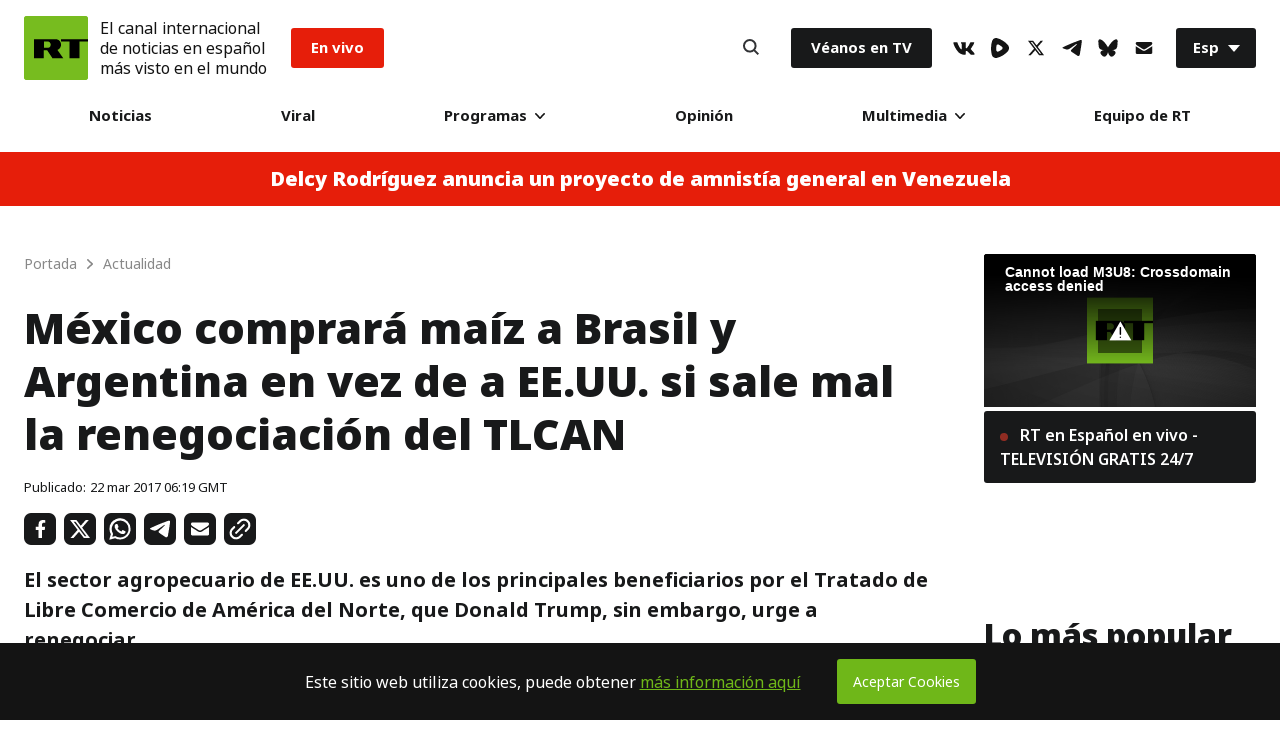

--- FILE ---
content_type: text/css
request_url: https://sf.esrt.site/static/build/css/main.ecdd6bd7.chunk.css
body_size: 29308
content:
@charset "UTF-8";.mt-4{margin-top:4px}.pt-4{padding-top:4px}.mb-4{margin-bottom:4px}.pb-4{padding-bottom:4px}.ml-4{margin-left:4px}.pl-4{padding-left:4px}.mr-4{margin-right:4px}.pr-4{padding-right:4px}.m-4{margin:4px}.p-4{padding:4px}.mt-8{margin-top:8px}.pt-8{padding-top:8px}.mb-8{margin-bottom:8px}.pb-8{padding-bottom:8px}.ml-8{margin-left:8px}.pl-8{padding-left:8px}.mr-8{margin-right:8px}.pr-8{padding-right:8px}.m-8{margin:8px}.p-8{padding:8px}.mt-16{margin-top:16px}.pt-16{padding-top:16px}.mb-16{margin-bottom:16px}.pb-16{padding-bottom:16px}.ml-16{margin-left:16px}.pl-16{padding-left:16px}.mr-16{margin-right:16px}.pr-16{padding-right:16px}.m-16{margin:16px}.p-16{padding:16px}.mt-24{margin-top:24px}.pt-24{padding-top:24px}.mb-24{margin-bottom:24px}.pb-24{padding-bottom:24px}.ml-24{margin-left:24px}.pl-24{padding-left:24px}.mr-24{margin-right:24px}.pr-24{padding-right:24px}.m-24{margin:24px}.p-24{padding:24px}.mt-32{margin-top:32px}.pt-32{padding-top:32px}.mb-32{margin-bottom:32px}.pb-32{padding-bottom:32px}.ml-32{margin-left:32px}.pl-32{padding-left:32px}.mr-32{margin-right:32px}.pr-32{padding-right:32px}.m-32{margin:32px}.p-32{padding:32px}.mt-40{margin-top:40px}.pt-40{padding-top:40px}.mb-40{margin-bottom:40px}.pb-40{padding-bottom:40px}.ml-40{margin-left:40px}.pl-40{padding-left:40px}.mr-40{margin-right:40px}.pr-40{padding-right:40px}.m-40{margin:40px}.p-40{padding:40px}.mt-0{margin-top:0}.pt-0{padding-top:0}.mb-0{margin-bottom:0}.pb-0{padding-bottom:0}.ml-0{margin-left:0}.pl-0{padding-left:0}.mr-0{margin-right:0}.pr-0{padding-right:0}.m-0{margin:0}.p-0{padding:0}@media screen and (max-width:1023px) and (min-width:768px){.sm_mt-4{margin-top:4px}.sm_pt-4{padding-top:4px}.sm_mb-4{margin-bottom:4px}.sm_pb-4{padding-bottom:4px}.sm_ml-4{margin-left:4px}.sm_pl-4{padding-left:4px}.sm_mr-4{margin-right:4px}.sm_pr-4{padding-right:4px}.sm_m-4{margin:4px}.sm_p-4{padding:4px}.sm_mt-8{margin-top:8px}.sm_pt-8{padding-top:8px}.sm_mb-8{margin-bottom:8px}.sm_pb-8{padding-bottom:8px}.sm_ml-8{margin-left:8px}.sm_pl-8{padding-left:8px}.sm_mr-8{margin-right:8px}.sm_pr-8{padding-right:8px}.sm_m-8{margin:8px}.sm_p-8{padding:8px}.sm_mt-16{margin-top:16px}.sm_pt-16{padding-top:16px}.sm_mb-16{margin-bottom:16px}.sm_pb-16{padding-bottom:16px}.sm_ml-16{margin-left:16px}.sm_pl-16{padding-left:16px}.sm_mr-16{margin-right:16px}.sm_pr-16{padding-right:16px}.sm_m-16{margin:16px}.sm_p-16{padding:16px}.sm_mt-24{margin-top:24px}.sm_pt-24{padding-top:24px}.sm_mb-24{margin-bottom:24px}.sm_pb-24{padding-bottom:24px}.sm_ml-24{margin-left:24px}.sm_pl-24{padding-left:24px}.sm_mr-24{margin-right:24px}.sm_pr-24{padding-right:24px}.sm_m-24{margin:24px}.sm_p-24{padding:24px}.sm_mt-32{margin-top:32px}.sm_pt-32{padding-top:32px}.sm_mb-32{margin-bottom:32px}.sm_pb-32{padding-bottom:32px}.sm_ml-32{margin-left:32px}.sm_pl-32{padding-left:32px}.sm_mr-32{margin-right:32px}.sm_pr-32{padding-right:32px}.sm_m-32{margin:32px}.sm_p-32{padding:32px}.sm_mt-40{margin-top:40px}.sm_pt-40{padding-top:40px}.sm_mb-40{margin-bottom:40px}.sm_pb-40{padding-bottom:40px}.sm_ml-40{margin-left:40px}.sm_pl-40{padding-left:40px}.sm_mr-40{margin-right:40px}.sm_pr-40{padding-right:40px}.sm_m-40{margin:40px}.sm_p-40{padding:40px}.sm_mt-0{margin-top:0}.sm_pt-0{padding-top:0}.sm_mb-0{margin-bottom:0}.sm_pb-0{padding-bottom:0}.sm_ml-0{margin-left:0}.sm_pl-0{padding-left:0}.sm_mr-0{margin-right:0}.sm_pr-0{padding-right:0}.sm_m-0{margin:0}.sm_p-0{padding:0}}@media screen and (max-width:767px){.xs_mt-4{margin-top:4px}.xs_pt-4{padding-top:4px}.xs_mb-4{margin-bottom:4px}.xs_pb-4{padding-bottom:4px}.xs_ml-4{margin-left:4px}.xs_pl-4{padding-left:4px}.xs_mr-4{margin-right:4px}.xs_pr-4{padding-right:4px}.xs_m-4{margin:4px}.xs_p-4{padding:4px}.xs_mt-8{margin-top:8px}.xs_pt-8{padding-top:8px}.xs_mb-8{margin-bottom:8px}.xs_pb-8{padding-bottom:8px}.xs_ml-8{margin-left:8px}.xs_pl-8{padding-left:8px}.xs_mr-8{margin-right:8px}.xs_pr-8{padding-right:8px}.xs_m-8{margin:8px}.xs_p-8{padding:8px}.xs_mt-16{margin-top:16px}.xs_pt-16{padding-top:16px}.xs_mb-16{margin-bottom:16px}.xs_pb-16{padding-bottom:16px}.xs_ml-16{margin-left:16px}.xs_pl-16{padding-left:16px}.xs_mr-16{margin-right:16px}.xs_pr-16{padding-right:16px}.xs_m-16{margin:16px}.xs_p-16{padding:16px}.xs_mt-24{margin-top:24px}.xs_pt-24{padding-top:24px}.xs_mb-24{margin-bottom:24px}.xs_pb-24{padding-bottom:24px}.xs_ml-24{margin-left:24px}.xs_pl-24{padding-left:24px}.xs_mr-24{margin-right:24px}.xs_pr-24{padding-right:24px}.xs_m-24{margin:24px}.xs_p-24{padding:24px}.xs_mt-32{margin-top:32px}.xs_pt-32{padding-top:32px}.xs_mb-32{margin-bottom:32px}.xs_pb-32{padding-bottom:32px}.xs_ml-32{margin-left:32px}.xs_pl-32{padding-left:32px}.xs_mr-32{margin-right:32px}.xs_pr-32{padding-right:32px}.xs_m-32{margin:32px}.xs_p-32{padding:32px}.xs_mt-40{margin-top:40px}.xs_pt-40{padding-top:40px}.xs_mb-40{margin-bottom:40px}.xs_pb-40{padding-bottom:40px}.xs_ml-40{margin-left:40px}.xs_pl-40{padding-left:40px}.xs_mr-40{margin-right:40px}.xs_pr-40{padding-right:40px}.xs_m-40{margin:40px}.xs_p-40{padding:40px}.xs_mt-0{margin-top:0}.xs_pt-0{padding-top:0}.xs_mb-0{margin-bottom:0}.xs_pb-0{padding-bottom:0}.xs_ml-0{margin-left:0}.xs_pl-0{padding-left:0}.xs_mr-0{margin-right:0}.xs_pr-0{padding-right:0}.xs_m-0{margin:0}.xs_p-0{padding:0}}html .Developer *{outline-color:#ff6a6a;outline-style:solid;outline-width:1px}html [class*=-is0to0]{max-width:0;width:0}html [class*=-isLeftOffset0to0]{margin-left:0}html [class*=-isRightOffset0to0]{margin-right:0}html [class*=-is1to1]{max-width:100%;width:100%}html [class*=-isLeftOffset1to1]{margin-left:100%}html [class*=-isRightOffset1to1]{margin-right:100%}html [class*=-is1to2]{max-width:50%;width:50%}html [class*=-isLeftOffset1to2]{margin-left:50%}html [class*=-isRightOffset1to2]{margin-right:50%}html [class*=-is1to3]{max-width:33.33333%;width:33.33333%}html [class*=-isLeftOffset1to3]{margin-left:33.33333%}html [class*=-isRightOffset1to3]{margin-right:33.33333%}html [class*=-is1to4]{max-width:25%;width:25%}html [class*=-isLeftOffset1to4]{margin-left:25%}html [class*=-isRightOffset1to4]{margin-right:25%}html [class*=-is1to6]{max-width:16.66667%;width:16.66667%}html [class*=-isLeftOffset1to6]{margin-left:16.66667%}html [class*=-isRightOffset1to6]{margin-right:16.66667%}html [class*=-is1to8]{max-width:12.5%;width:12.5%}html [class*=-isLeftOffset1to8]{margin-left:12.5%}html [class*=-isRightOffset1to8]{margin-right:12.5%}html [class*=-is2to3]{max-width:66.66667%;width:66.66667%}html [class*=-isLeftOffset2to3]{margin-left:66.66667%}html [class*=-isRightOffset2to3]{margin-right:66.66667%}html [class*=-is3to4]{max-width:75%;width:75%}html [class*=-isLeftOffset3to4]{margin-left:75%}html [class*=-isRightOffset3to4]{margin-right:75%}html [class*=-is3to8]{max-width:37.5%;width:37.5%}html [class*=-isLeftOffset3to8]{margin-left:37.5%}html [class*=-isRightOffset3to8]{margin-right:37.5%}html [class*=-is5to6]{max-width:83.33333%;width:83.33333%}html [class*=-isLeftOffset5to6]{margin-left:83.33333%}html [class*=-isRightOffset5to6]{margin-right:83.33333%}html [class*=-is5to8]{max-width:62.5%;width:62.5%}html [class*=-isLeftOffset5to8]{margin-left:62.5%}html [class*=-isRightOffset5to8]{margin-right:62.5%}@media screen and (max-width:1023px) and (min-width:768px){html [class*=-sm_is0to0]{max-width:0;width:0}html [class*=-sm_isLeftOffset0to0]{margin-left:0}html [class*=-sm_isRightOffset0to0]{margin-right:0}html [class*=-sm_is1to1]{max-width:100%;width:100%}html [class*=-sm_isLeftOffset1to1]{margin-left:100%}html [class*=-sm_isRightOffset1to1]{margin-right:100%}html [class*=-sm_is1to2]{max-width:50%;width:50%}html [class*=-sm_isLeftOffset1to2]{margin-left:50%}html [class*=-sm_isRightOffset1to2]{margin-right:50%}html [class*=-sm_is1to3]{max-width:33.33333%;width:33.33333%}html [class*=-sm_isLeftOffset1to3]{margin-left:33.33333%}html [class*=-sm_isRightOffset1to3]{margin-right:33.33333%}html [class*=-sm_is1to4]{max-width:25%;width:25%}html [class*=-sm_isLeftOffset1to4]{margin-left:25%}html [class*=-sm_isRightOffset1to4]{margin-right:25%}html [class*=-sm_is1to6]{max-width:16.66667%;width:16.66667%}html [class*=-sm_isLeftOffset1to6]{margin-left:16.66667%}html [class*=-sm_isRightOffset1to6]{margin-right:16.66667%}html [class*=-sm_is1to8]{max-width:12.5%;width:12.5%}html [class*=-sm_isLeftOffset1to8]{margin-left:12.5%}html [class*=-sm_isRightOffset1to8]{margin-right:12.5%}html [class*=-sm_is2to3]{max-width:66.66667%;width:66.66667%}html [class*=-sm_isLeftOffset2to3]{margin-left:66.66667%}html [class*=-sm_isRightOffset2to3]{margin-right:66.66667%}html [class*=-sm_is3to4]{max-width:75%;width:75%}html [class*=-sm_isLeftOffset3to4]{margin-left:75%}html [class*=-sm_isRightOffset3to4]{margin-right:75%}html [class*=-sm_is3to8]{max-width:37.5%;width:37.5%}html [class*=-sm_isLeftOffset3to8]{margin-left:37.5%}html [class*=-sm_isRightOffset3to8]{margin-right:37.5%}html [class*=-sm_is5to6]{max-width:83.33333%;width:83.33333%}html [class*=-sm_isLeftOffset5to6]{margin-left:83.33333%}html [class*=-sm_isRightOffset5to6]{margin-right:83.33333%}html [class*=-sm_is5to8]{max-width:62.5%;width:62.5%}html [class*=-sm_isLeftOffset5to8]{margin-left:62.5%}html [class*=-sm_isRightOffset5to8]{margin-right:62.5%}}@media screen and (max-width:767px){html [class*=-xs_is0to0]{max-width:0;width:0}html [class*=-xs_isLeftOffset0to0]{margin-left:0}html [class*=-xs_isRightOffset0to0]{margin-right:0}html [class*=-xs_is1to1]{max-width:100%;width:100%}html [class*=-xs_isLeftOffset1to1]{margin-left:100%}html [class*=-xs_isRightOffset1to1]{margin-right:100%}html [class*=-xs_is1to2]{max-width:50%;width:50%}html [class*=-xs_isLeftOffset1to2]{margin-left:50%}html [class*=-xs_isRightOffset1to2]{margin-right:50%}html [class*=-xs_is1to3]{max-width:33.33333%;width:33.33333%}html [class*=-xs_isLeftOffset1to3]{margin-left:33.33333%}html [class*=-xs_isRightOffset1to3]{margin-right:33.33333%}html [class*=-xs_is1to4]{max-width:25%;width:25%}html [class*=-xs_isLeftOffset1to4]{margin-left:25%}html [class*=-xs_isRightOffset1to4]{margin-right:25%}html [class*=-xs_is1to6]{max-width:16.66667%;width:16.66667%}html [class*=-xs_isLeftOffset1to6]{margin-left:16.66667%}html [class*=-xs_isRightOffset1to6]{margin-right:16.66667%}html [class*=-xs_is1to8]{max-width:12.5%;width:12.5%}html [class*=-xs_isLeftOffset1to8]{margin-left:12.5%}html [class*=-xs_isRightOffset1to8]{margin-right:12.5%}html [class*=-xs_is2to3]{max-width:66.66667%;width:66.66667%}html [class*=-xs_isLeftOffset2to3]{margin-left:66.66667%}html [class*=-xs_isRightOffset2to3]{margin-right:66.66667%}html [class*=-xs_is3to4]{max-width:75%;width:75%}html [class*=-xs_isLeftOffset3to4]{margin-left:75%}html [class*=-xs_isRightOffset3to4]{margin-right:75%}html [class*=-xs_is3to8]{max-width:37.5%;width:37.5%}html [class*=-xs_isLeftOffset3to8]{margin-left:37.5%}html [class*=-xs_isRightOffset3to8]{margin-right:37.5%}html [class*=-xs_is5to6]{max-width:83.33333%;width:83.33333%}html [class*=-xs_isLeftOffset5to6]{margin-left:83.33333%}html [class*=-xs_isRightOffset5to6]{margin-right:83.33333%}html [class*=-xs_is5to8]{max-width:62.5%;width:62.5%}html [class*=-xs_isLeftOffset5to8]{margin-left:62.5%}html [class*=-xs_isRightOffset5to8]{margin-right:62.5%}}html [class*=-isFlex]{display:-webkit-flex;display:-moz-box;display:flex}html [class*=-isWrap]{-webkit-flex-wrap:wrap;flex-wrap:wrap}html [class*=-isNoWrap]{-webkit-flex-wrap:nowrap;flex-wrap:nowrap}html [class*=-isRow]{-webkit-flex-direction:row;-moz-box-orient:horizontal;-moz-box-direction:normal;flex-direction:row}html [class*=-isRow][class*=-isCenter]{-webkit-justify-content:center;-moz-box-pack:center;justify-content:center}html [class*=-isRow][class*=-isMiddle]{-webkit-align-items:center;-moz-box-align:center;align-items:center}html [class*=-isRow][class*=-isTop]{-webkit-align-items:flex-start;-moz-box-align:start;align-items:flex-start}html [class*=-isRow][class*=-isStart]{-webkit-justify-content:flex-start;-moz-box-pack:start;justify-content:flex-start}html [class*=-isRow][class*=-isEnd]{-webkit-justify-content:flex-end;-moz-box-pack:end;justify-content:flex-end}html [class*=-isColumn]{-webkit-flex-direction:column;-moz-box-orient:vertical;-moz-box-direction:normal;flex-direction:column}html [class*=-isColumn][class*=-isCenter]{-webkit-align-items:center;-moz-box-align:center;align-items:center}html [class*=-isColumn][class*=-isMiddle]{-webkit-justify-content:center;-moz-box-pack:center;justify-content:center;-webkit-align-self:center;align-self:center}html [class*=-isColumn][class*=-isTop]{-webkit-align-self:flex-start;align-self:flex-start}html [class*=-isColumn][class*=-isStart]{-webkit-align-items:flex-start;-moz-box-align:start;align-items:flex-start}html [class*=-isColumn][class*=-isEnd]{-webkit-align-items:flex-end;-moz-box-align:end;align-items:flex-end}html [class*=-isDisGridWrap]{display:grid}html [class*=-isDisGridWrap][class*=-is-isDisGridColumn_4]{grid-template-columns:repeat(auto-fill,minmax(25%,1fr))}html [class*=isAbsoluteToRight]{position:absolute;right:0}html [class*=isAbsoluteToLeft]{position:absolute;left:0}html [class*=-isNoAnchor]{overflow-anchor:none}html [class*=-isOrder1]{-webkit-order:1;-moz-box-ordinal-group:2;order:1}html [class*=-isHidden]{display:none}@media screen and (min-width:1024px){html [class*=-lg_isWrap]{-webkit-flex-wrap:wrap;flex-wrap:wrap}html [class*=-lg_isRow]{-webkit-flex-direction:row;-moz-box-orient:horizontal;-moz-box-direction:normal;flex-direction:row}html [class*=-lg_isRow][class*=-isCenter]{-webkit-justify-content:center;-moz-box-pack:center;justify-content:center}html [class*=-lg_isRow][class*=-isMiddle]{-webkit-align-items:center;-moz-box-align:center;align-items:center}html [class*=-lg_isRow][class*=-isTop]{-webkit-align-items:flex-start;-moz-box-align:start;align-items:flex-start}html [class*=-lg_isRow][class*=-isStart]{-webkit-justify-content:flex-start;-moz-box-pack:start;justify-content:flex-start}html [class*=-lg_isRow][class*=-isEnd]{-webkit-justify-content:flex-end;-moz-box-pack:end;justify-content:flex-end}html [class*=-lg_isColumn]{-webkit-flex-direction:column;-moz-box-orient:vertical;-moz-box-direction:normal;flex-direction:column}html [class*=-lg_isColumn][class*=-isCenter]{-webkit-align-items:center;-moz-box-align:center;align-items:center}html [class*=-lg_isColumn][class*=-isMiddle]{-webkit-justify-content:center;-moz-box-pack:center;justify-content:center;-webkit-align-self:center;align-self:center}html [class*=-lg_isColumn][class*=-isTop]{-webkit-align-self:flex-start;align-self:flex-start}html [class*=-lg_isColumn][class*=-isStart]{-webkit-align-items:flex-start;-moz-box-align:start;align-items:flex-start}html [class*=-lg_isColumn][class*=-isEnd]{-webkit-align-items:flex-end;-moz-box-align:end;align-items:flex-end}html [class*=-lg_isOrder1]{-webkit-order:1;-moz-box-ordinal-group:2;order:1}html [class*=-lg_isNoAnchor]{overflow-anchor:none}html [class*=-lg_isHidden]{display:none}}@media screen and (max-width:1023px) and (min-width:768px){html [class*=-sm_isWrap]{-webkit-flex-wrap:wrap;flex-wrap:wrap}html [class*=-sm_isRow]{-webkit-flex-direction:row;-moz-box-orient:horizontal;-moz-box-direction:normal;flex-direction:row}html [class*=-sm_isRow][class*=-isCenter]{-webkit-justify-content:center;-moz-box-pack:center;justify-content:center}html [class*=-sm_isRow][class*=-isMiddle]{-webkit-align-items:center;-moz-box-align:center;align-items:center}html [class*=-sm_isRow][class*=-isTop]{-webkit-align-items:flex-start;-moz-box-align:start;align-items:flex-start}html [class*=-sm_isRow][class*=-isStart]{-webkit-justify-content:flex-start;-moz-box-pack:start;justify-content:flex-start}html [class*=-sm_isRow][class*=-isEnd]{-webkit-justify-content:flex-end;-moz-box-pack:end;justify-content:flex-end}html [class*=-sm_isColumn]{-webkit-flex-direction:column;-moz-box-orient:vertical;-moz-box-direction:normal;flex-direction:column}html [class*=-sm_isColumn][class*=-isCenter]{-webkit-align-items:center;-moz-box-align:center;align-items:center}html [class*=-sm_isColumn][class*=-isMiddle]{-webkit-justify-content:center;-moz-box-pack:center;justify-content:center;-webkit-align-self:center;align-self:center}html [class*=-sm_isColumn][class*=-isTop]{-webkit-align-self:flex-start;align-self:flex-start}html [class*=-sm_isColumn][class*=-isStart]{-webkit-align-items:flex-start;-moz-box-align:start;align-items:flex-start}html [class*=-sm_isColumn][class*=-isEnd]{-webkit-align-items:flex-end;-moz-box-align:end;align-items:flex-end}html [class*=-sm_isOrder1]{-webkit-order:1;-moz-box-ordinal-group:2;order:1}html [class*=-sm_isNoAnchor]{overflow-anchor:none}html [class*=-sm_isHidden]{display:none}}@media screen and (max-width:767px){html [class*=-xs_isWrap]{-webkit-flex-wrap:wrap;flex-wrap:wrap}html [class*=-xs_isRow]{-webkit-flex-direction:row;-moz-box-orient:horizontal;-moz-box-direction:normal;flex-direction:row}html [class*=-xs_isRow][class*=-isCenter]{-webkit-justify-content:center;-moz-box-pack:center;justify-content:center}html [class*=-xs_isRow][class*=-isMiddle]{-webkit-align-items:center;-moz-box-align:center;align-items:center}html [class*=-xs_isRow][class*=-isTop]{-webkit-align-items:flex-start;-moz-box-align:start;align-items:flex-start}html [class*=-xs_isRow][class*=-isStart]{-webkit-justify-content:flex-start;-moz-box-pack:start;justify-content:flex-start}html [class*=-xs_isRow][class*=-isEnd]{-webkit-justify-content:flex-end;-moz-box-pack:end;justify-content:flex-end}html [class*=-xs_isColumn]{-webkit-flex-direction:column;-moz-box-orient:vertical;-moz-box-direction:normal;flex-direction:column}html [class*=-xs_isColumn][class*=-isCenter]{-webkit-align-items:center;-moz-box-align:center;align-items:center}html [class*=-xs_isColumn][class*=-isMiddle]{-webkit-justify-content:center;-moz-box-pack:center;justify-content:center;-webkit-align-self:center;align-self:center}html [class*=-xs_isColumn][class*=-isTop]{-webkit-align-self:flex-start;align-self:flex-start}html [class*=-xs_isColumn][class*=-isStart]{-webkit-align-items:flex-start;-moz-box-align:start;align-items:flex-start}html [class*=-xs_isColumn][class*=-isEnd]{-webkit-align-items:flex-end;-moz-box-align:end;align-items:flex-end}html [class*=-xs_isOrder1]{-webkit-order:1;-moz-box-ordinal-group:2;order:1}html [class*=-xs_isNoAnchor]{overflow-anchor:none}html [class*=-xs_isHidden]{display:none}}html .ColorTxt-Dark{color:#18191a}html .ColorTxt-Grey{color:#313235}html .ColorTxt-LightGrey{color:#888}html .ColorTxt-White{color:#fff}html .ColorTxt-Green{color:#6ec702}html .ColorTxt-WhiteSmoke{color:#f5f5f5}html .ColorTxt-Blue{color:#0c2ce5}html .ColorBg-Dark{background-color:#18191a}html .ColorBg-Grey{background-color:#313235}html .ColorBg-LightGrey{background-color:#888}html .ColorBg-White{background-color:#fff}html .ColorBg-Green{background-color:#6ec702}html .Text-type_1{font-size:22px;line-height:32px;font-weight:700;font-style:normal}@media screen and (max-width:1536px) and (min-width:1024px){html .Text-type_1{font-size:22px;font-size:calc(18px + (400vw - 4096px)/512);line-height:32px;line-height:calc(28px + (400vw - 4096px)/512)}}@media screen and (max-width:1024px) and (min-width:768px){html .Text-type_1{font-size:18px;font-size:calc(16px + (200vw - 1536px)/256);line-height:28px;line-height:calc(24px + (400vw - 3072px)/256)}}@media screen and (max-width:768px) and (min-width:0px){html .Text-type_1{font-size:16px;line-height:24px}}html .Text-type_2{font-size:17px;line-height:24px;font-weight:800;font-style:normal}html .Text-type_4{font-size:16px;line-height:23px;font-weight:400;font-style:normal}html .Text-type_5{font-size:18px;line-height:28px;font-weight:400;font-style:normal}@media screen and (max-width:1536px) and (min-width:1024px){html .Text-type_5{font-size:18px;font-size:calc(16px + (200vw - 2048px)/512);line-height:28px;line-height:calc(24px + (400vw - 4096px)/512)}}@media screen and (max-width:1024px) and (min-width:0px){html .Text-type_5{font-size:16px;line-height:24px}}html .Text-type_6{font-size:14px;line-height:20px;font-weight:400;font-style:normal}html .Text-type_7{font-size:16px;line-height:21.8px;font-weight:600;font-style:normal}.Link-root{display:block;color:inherit;outline:none;-webkit-transition:color .2s ease 0s;transition:color .2s ease 0s}.Link-root:hover{color:#6ec702;text-decoration:underline}.Link-isInSectionTitle{display:inline}.Link-isInSectionTitle:hover{color:#494c4f;text-decoration:none}.Link-isInline{display:inline-block}.Link-isFullCard{display:inline}.Link-isFullCard:after{position:absolute;z-index:2;top:0;right:0;bottom:0;left:0;content:""}.Link-isHover:hover{text-decoration:underline}.Link-isNoHover:hover{color:inherit;text-decoration:none}.Link-isInFooterLink{display:inline-block;padding:2px 13px}.Link-isInFooterLink:hover{color:#6ec702;text-decoration:underline}.Link-isEnVivo{font-size:15px;font-weight:700;line-height:24px;padding:8px 16px;color:#fff;background-color:#e61e0a;border-radius:3px;text-decoration:none;-webkit-transition:background .3s ease-in-out 0s;transition:background .3s ease-in-out 0s}.Link-isEnVivo:hover{color:#fff;text-decoration:inherit;background-color:#d51c09}@media only screen and (max-width:1535px){.Link-isEnVivo{padding:8px 20px}}@media only screen and (min-width:768px) and (max-width:940px){.Link-isEnVivo{padding:8px 12px}}@media only screen and (max-width:767px){.Link-isEnVivo{font-size:13px;line-height:16px;padding:8px 16px}}.Link-isYoutube{display:-webkit-flex;display:-moz-box;display:flex;-webkit-align-items:center;-moz-box-align:center;align-items:center;font-size:15px;line-height:24px;font-weight:700;padding:8px 10px;border-radius:3px;color:#fff;background-color:#18191a;text-decoration:none}.Link-isYoutube-container{width:100px;height:24px;overflow:hidden;padding-left:2px}.Link-isYoutube-text{display:-webkit-flex;display:-moz-box;display:flex;-webkit-flex-direction:column;-moz-box-orient:vertical;-moz-box-direction:normal;flex-direction:column;-webkit-animation:moveUp 6s ease-in-out infinite;animation:moveUp 6s ease-in-out infinite}@media only screen and (min-width:768px) and (max-width:940px){.Link-isYoutube{padding:12px 8px 12px 10px}.Link-isYoutube-container{display:none}}@media only screen and (max-width:767px){.Link-isYoutube{font-size:13px;line-height:16px}.Link-isYoutube-container{width:87px;height:16px}.Link-isYoutube-text{-webkit-animation:moveUpMobile 6s ease-in-out infinite;animation:moveUpMobile 6s ease-in-out infinite}}@media only screen and (max-width:470px){.Link-isYoutube{padding:10px;font-size:15px;line-height:24px;-webkit-justify-content:center;-moz-box-pack:center;justify-content:center}.Link-isYoutube-container{width:100px;height:24px}.Link-isYoutube-text{-webkit-animation:moveUp 6s ease-in-out infinite;animation:moveUp 6s ease-in-out infinite}}@-webkit-keyframes moveUp{0%{-webkit-transform:none;transform:none}45%{-webkit-transform:none;transform:none}50%{-webkit-transform:translateY(-24px);transform:translateY(-24px)}95%{-webkit-transform:translateY(-24px);transform:translateY(-24px)}to{-webkit-transform:translateY(-48px);transform:translateY(-48px)}}@keyframes moveUp{0%{-webkit-transform:none;transform:none}45%{-webkit-transform:none;transform:none}50%{-webkit-transform:translateY(-24px);transform:translateY(-24px)}95%{-webkit-transform:translateY(-24px);transform:translateY(-24px)}to{-webkit-transform:translateY(-48px);transform:translateY(-48px)}}@-webkit-keyframes moveUpMobile{0%{-webkit-transform:none;transform:none}45%{-webkit-transform:none;transform:none}50%{-webkit-transform:translateY(-16px);transform:translateY(-16px)}95%{-webkit-transform:translateY(-16px);transform:translateY(-16px)}to{-webkit-transform:translateY(-32px);transform:translateY(-32px)}}@keyframes moveUpMobile{0%{-webkit-transform:none;transform:none}45%{-webkit-transform:none;transform:none}50%{-webkit-transform:translateY(-16px);transform:translateY(-16px)}95%{-webkit-transform:translateY(-16px);transform:translateY(-16px)}to{-webkit-transform:translateY(-32px);transform:translateY(-32px)}}.Link-isOnTv{font-size:15px;font-weight:700;line-height:24px;padding:8px 16px;color:#fff;background-color:#18191a;border-radius:3px;text-decoration:none;-webkit-transition:background .3s ease-in-out 0s;transition:background .3s ease-in-out 0s}.Link-isOnTv:hover{color:#fff;background-color:#383838;text-decoration:inherit}@media only screen and (max-width:1535px){.Link-isOnTv{padding:8px 20px}}@media only screen and (min-width:768px) and (max-width:940px){.Link-isOnTv{padding:8px 12px}}.Link-hasDownIcon{display:-webkit-flex;display:-moz-box;display:flex;-webkit-align-items:center;-moz-box-align:center;align-items:center}.Link-hasDownIcon svg{margin-left:8px}html [class*=-\@UI-Link_inSectionTitle]:hover{color:#6ec702;text-decoration:none}.RTLink-root{display:block;color:inherit;outline:none;-webkit-transition:color .2s ease 0s;transition:color .2s ease 0s}.RTLink-root:hover{color:#6ec702;text-decoration:underline}.RTLink-size_1{font-size:14px;line-height:20px}.RTLink-breadcrumb{color:#888}.Button-root{display:inline-block;font-family:NotoSans,Arial,Verdana,sans-serif;text-align:center;border:0;cursor:pointer;padding:0;margin:0;border-radius:3px;background-color:#6ec702;color:#fff;outline:0}.Button_dark{background-color:#888;-webkit-transition:background .3s ease-in-out 0s;transition:background .3s ease-in-out 0s}.Button_dark:hover{background-color:#6ec702}.Button-default,.Button-more{padding:14px 13px;background-color:#59c513;font-size:17px;font-weight:800;color:#fff;width:100%}.Button-more{max-width:382px}.Button-type_s{min-width:200px;padding:0 13px;font-size:13px;font-weight:800;line-height:40px}.Button-type_m{font-size:14px;line-height:48px}.Button-type_l,.Button-type_m{min-width:200px;padding:0 13px;font-weight:700}.Button-type_l{font-size:16px;line-height:56px}.Button-type_xl{min-width:200px;padding:0 24px;font-size:16px;font-weight:700;line-height:64px}.Button-type_yt{display:-webkit-flex;display:-moz-box;display:flex;-webkit-align-items:center;-moz-box-align:center;align-items:center;font-size:14px;font-weight:700;color:#fff;background-color:red;padding:0 16px;line-height:40px}.Button-type_yt:before{content:"";display:inline-block;margin-right:8px;width:21px;height:16px;background-image:url(../media/youtube.477ae2d7.svg)}.Button-fill_dark{background-color:#18191a;color:#fff;-webkit-transition:background .3s ease-in-out 0s;transition:background .3s ease-in-out 0s}.Button-fill_dark:hover{background-color:#383838}.Button-fill_white_bordered{display:-webkit-flex;display:-moz-box;display:flex;-webkit-align-items:center;-moz-box-align:center;align-items:center;min-width:auto;max-width:none!important;width:auto!important;padding:0 62px 0 20px;border:1px solid #000;background-color:#fff;text-align:left;color:#000;-webkit-transition:.3s ease-in-out;transition:.3s ease-in-out}.Button-fill_white_bordered:hover{-webkit-transform:scale(1.05);transform:scale(1.05);-webkit-transition:.3s ease-in-out;transition:.3s ease-in-out}.Button-hasIconRight{padding-right:64px}.Button-hasIconLeft{padding-left:64px}.Button-isPodcastScroll{margin-top:24px;display:-webkit-flex;display:-moz-box;display:flex;-webkit-align-items:center;-moz-box-align:center;align-items:center;-webkit-justify-content:center;-moz-box-pack:center;justify-content:center}.Input-root{width:100%;background-color:transparent;border-radius:3px;color:#141414;outline:0;border:1px solid transparent}.Input-text{border:1px solid #777c86;font-size:15px;color:#777c86;line-height:24px;padding:11px 24px;width:100%;-webkit-appearance:none;border-radius:0}.Input-size_s{min-height:40px;padding:0 24px;font-size:14px;line-height:22px}.Input-size_m{min-height:48px}.Input-size_l,.Input-size_m{padding:0 24px;font-size:16px;line-height:24px}.Input-size_l{min-height:56px}.Input-size_xl{min-height:62px;padding:0 24px;font-size:18px;line-height:28px}.Input-fill_white{background-color:#fff}.Input-fill_grey{background-color:#efefef;-webkit-transition:background-color .2s ease 0s,border .2s ease 0s;transition:background-color .2s ease 0s,border .2s ease 0s}.Input-fill_grey:focus{background-color:#fff;border:1px solid #6ec702}.Input-hasIconRight{padding-right:64px}.Input-emailError,.Input-emailError:focus{border:1px solid #e61e0a}.Input-emailError:focus{background-color:#fff}.HeadLine-root{font-size:32px;line-height:38px;font-weight:900;display:inline-block}.HeadLine-root a:hover{color:#57c000}.HeadLine-type_1{font-size:56px;line-height:64px;font-weight:500;font-style:normal;display:block}.HeadLine-type_2{font-size:48px;line-height:58px;font-weight:900;font-style:normal;display:inline-block}@media screen and (max-width:1536px) and (min-width:1024px){.HeadLine-type_2{font-size:48px;font-size:calc(38px + (1000vw - 10240px)/512);line-height:58px;line-height:calc(48px + (1000vw - 10240px)/512)}}@media screen and (max-width:1024px) and (min-width:768px){.HeadLine-type_2{font-size:38px;font-size:calc(28px + (1000vw - 7680px)/256);line-height:48px;line-height:calc(32px + (1600vw - 12288px)/256)}}@media screen and (max-width:768px) and (min-width:0px){.HeadLine-type_2{font-size:28px;line-height:32px}}.HeadLine-type_3{font-size:40px;line-height:54.5px;font-weight:800;font-style:normal;display:inline-block}@media screen and (max-width:1536px) and (min-width:1024px){.HeadLine-type_3{font-size:40px;font-size:calc(32.344px + (765.6vw - 7839.744px)/512);line-height:54.5px;line-height:calc(44.04px + (1046vw - 10711.04px)/512)}}@media screen and (max-width:1024px) and (min-width:768px){.HeadLine-type_3{font-size:32.344px;font-size:calc(28.976px + (336.8vw - 2586.624px)/256);line-height:44.04px;line-height:calc(39.46px + (458vw - 3517.44px)/256)}}@media screen and (max-width:768px) and (min-width:390px){.HeadLine-type_3{font-size:28.976px;font-size:calc(24px + (497.6vw - 1940.64px)/378);line-height:39.46px;line-height:calc(32.69px + (677vw - 2640.3px)/378)}}@media screen and (max-width:390px) and (min-width:320px){.HeadLine-type_3{font-size:24px;font-size:calc(20px + (400vw - 1280px)/70);line-height:32.69px;line-height:calc(27.24px + (545vw - 1744px)/70)}}.HeadLine-inCategory{font-size:150px;line-height:140px;font-weight:900;display:block}.HeadLine-inCategory .Link-root{position:absolute;left:-164px;-webkit-transform-origin:right top 0;transform-origin:right top 0;-webkit-transform:translateX(-100%) rotate(-90deg) translateZ(0);transform:translateX(-100%) rotate(-90deg) translateZ(0);white-space:nowrap;top:14px}.HeadLine-isGray{color:#f5f5f5}.HeadLine-isArticleView{font-size:56px;line-height:64px;font-weight:900}.HeadLine-RT15{position:relative;padding:8px 0;color:#fff;text-align:center}.HeadLine-RT15 span{position:relative;z-index:1}.HeadLine-RT15:after{position:absolute;width:10000%;height:100%;content:"";background:#000;top:0;left:-160%;z-index:0}html .HeaderNews-type_0{font-size:40px;line-height:44px;font-weight:900;font-style:normal;display:inline-block}@media screen and (max-width:1536px) and (min-width:1024px){html .HeaderNews-type_0{font-size:40px;font-size:calc(32px + (800vw - 8192px)/512);line-height:44px;line-height:calc(38px + (600vw - 6144px)/512)}}@media screen and (max-width:1024px) and (min-width:0px){html .HeaderNews-type_0{font-size:32px;line-height:38px}}html .HeaderNews-type_1{font-size:32px;line-height:38px;font-weight:900;font-style:normal;display:inline-block}html .HeaderNews-type_2{font-size:28px;line-height:34px;font-weight:900;font-style:normal}@media screen and (max-width:1536px) and (min-width:1024px){html .HeaderNews-type_2{font-size:28px;font-size:calc(20px + (800vw - 8192px)/512);line-height:34px;line-height:calc(24px + (1000vw - 10240px)/512);font-weight:900}}@media screen and (max-width:1024px) and (min-width:0px){html .HeaderNews-type_2{font-size:18px;line-height:23px;font-weight:800}}html .HeaderNews-type_4{font-size:20px;line-height:24px;font-weight:800;font-style:normal}@media screen and (max-width:1536px) and (min-width:1024px){html .HeaderNews-type_4{font-size:20px;font-size:calc(16px + (400vw - 4096px)/512);line-height:24px;line-height:calc(20px + (400vw - 4096px)/512)}}html .HeaderNews-type_5{font-size:18px;line-height:23px;font-weight:800;font-style:normal}@media screen and (max-width:1536px) and (min-width:1024px){html .HeaderNews-type_5{font-size:18px;font-size:calc(16px + (200vw - 2048px)/512);line-height:23px;line-height:calc(20px + (300vw - 3072px)/512)}}html .HeaderNews-type_6{font-size:16px;line-height:20px;font-weight:700;font-style:normal}html .HeaderNews-type_8{font-size:14px;line-height:18px;font-weight:400;font-style:normal;display:inline-block}html .HeaderNews-type_9{font-size:56px;line-height:64px;font-weight:900;font-style:normal}@media screen and (max-width:1536px) and (min-width:1024px){html .HeaderNews-type_9{font-size:56px;font-size:calc(40px + (1600vw - 16384px)/512);line-height:64px;line-height:calc(44px + (2000vw - 20480px)/512)}}@media screen and (max-width:1024px) and (min-width:768px){html .HeaderNews-type_9{font-size:40px;font-size:calc(32px + (800vw - 6144px)/256);line-height:44px;line-height:calc(38px + (600vw - 4608px)/256)}}@media screen and (max-width:768px) and (min-width:0px){html .HeaderNews-type_9{font-size:32px;line-height:38px}}html .HeaderNews-type_10{font-size:44px;line-height:52px;font-weight:900;font-style:normal}@media screen and (max-width:1536px) and (min-width:1024px){html .HeaderNews-type_10{font-size:44px;font-size:calc(20px + (2400vw - 24576px)/512);line-height:52px;line-height:calc(24px + (2800vw - 28672px)/512)}}@media screen and (max-width:1024px) and (min-width:0px){html .HeaderNews-type_10{font-size:20px;line-height:24px}}html .HeaderNews-withLineBottom{display:inline-block;position:relative;z-index:0}html .HeaderNews-withLineBottom a:hover{color:#6ec702;text-decoration:none}html .HeaderNews-withLineBottom:after{content:"";position:absolute;z-index:-1;display:-webkit-flex;display:-moz-box;display:flex;-webkit-transition:width .2s;transition:width .2s;bottom:4px;width:50%;height:8px;background-color:#6ec702}html .HeaderNews-withLineBottom:hover:after{width:100%;background-color:#18191a}html .HeaderNews-withLineBottom2{display:inline-block}html .HeaderNews-withLineBottom2 a:hover{color:#57c000;text-decoration:none}html .HeaderNews-withLineBottom2:after{content:"";display:-webkit-flex;display:-moz-box;display:flex;width:48px;height:4px;background-color:#6ec702;margin-top:4px;-webkit-transition:width .2s;transition:width .2s}html .HeaderNews-withLineBottom2:hover:after{width:100%}@media (max-width:1735px){html .HeaderVertical-root{display:none!important}}html .HeaderVertical-type_1{font-size:150px;line-height:140px;font-weight:900;display:block;position:absolute;left:-164px;-webkit-transform-origin:right top 0;transform-origin:right top 0;-webkit-transform:translateX(-100%) rotate(-90deg) translateZ(0);transform:translateX(-100%) rotate(-90deg) translateZ(0);white-space:nowrap;top:14px}.IconButton-root{display:inline-block;cursor:pointer;border:0;border-radius:50%;background-color:transparent;-webkit-transition:background-color .2s ease 0s;transition:background-color .2s ease 0s;outline:0}.IconButton-root>*{display:inline-block;vertical-align:middle}.IconButton-size_s{width:40px;height:40px}.IconButton-size_m{width:48px;height:48px}.IconButton-size_l{width:56px;height:56px}.IconButton-size_xl{width:64px;height:64px}.IconButton-fill-transparent{background-color:transparent}.IconButton-fill_green{background-color:#6ec702}.IconButton-fill_blue{background-color:#0c2ce5}.IconButton-fill_darkGrey{background-color:#141414}.IconButton-fill_darkGrey:hover{background-color:#6ec702}.Animated{opacity:0;-webkit-transition:2s;transition:2s;-webkit-animation:show 1s 1;animation:show 1s 1;-webkit-animation-fill-mode:forwards;animation-fill-mode:forwards}@-webkit-keyframes show{0%{opacity:0}to{opacity:1}}@keyframes show{0%{opacity:0}to{opacity:1}}*{-moz-box-sizing:border-box;box-sizing:border-box;margin:0;padding:0;-webkit-appearance:none;-webkit-text-size-adjust:none}html{font-family:sans-serif;-ms-text-size-adjust:100%;-webkit-text-size-adjust:100%;background-color:#fff}body{margin:0;padding:0;-webkit-font-smoothing:antialiased;-moz-osx-font-smoothing:grayscale;font-family:NotoSans,Tahoma,Arial,Verdana,sans-serif;color:#18191a;min-width:320px;overflow-x:hidden}h1,h2,h3,h4,h5,h6{margin:0;padding:0;font-weight:400}a{text-decoration:none;color:inherit}.Listing-item__twice>.Card-root+.Card-root{margin-top:48px}@media screen and (max-width:767px){[data-nav=true] .Header-nav{visibility:visible;opacity:1}[data-nav=true] .App-content,[data-nav=true] .App-footer,[data-nav=true] .App-widget{display:none}}.arcticle-content__show-text{text-align:center;max-width:720px;margin:24px auto;display:-webkit-flex;display:-moz-box;display:flex;-webkit-align-items:center;-moz-box-align:center;align-items:center;text-wrap:nowrap}.arcticle-content__show-text:after{margin-left:.5rem}.arcticle-content__show-text:after,.arcticle-content__show-text:before{content:"";display:inline-block;width:100%;height:1px;background-color:#6ec702}.arcticle-content__show-text:before{margin-right:.5rem}.arcticle-content__show-text-link_js{cursor:pointer;font-size:1rem;background:#6ec702;color:#fff;padding:0 1rem;font-weight:700}.arcticle-content__show-text-link_js:hover{background-color:#5da308}.arcticle-content__hidden-text_js{display:none}[data-remarkroot]{--comments-height:0;overflow:hidden;min-height:var(--comments-height);max-height:var(--comments-height)}.App-root{display:-webkit-flex;display:-moz-box;display:flex;-webkit-flex-direction:column;-moz-box-orient:vertical;-moz-box-direction:normal;flex-direction:column;min-height:100vh;background-color:#fff}.App-content{position:relative;-webkit-flex-grow:1;-moz-box-flex:1;flex-grow:1;width:100%;margin-bottom:48px}@media only screen and (max-width:1024px){.App-content{margin-bottom:24px}}.App-header{display:-webkit-flex;display:-moz-box;display:flex;width:100%}.App-footer{width:100%}.App-widget{width:100%}.App-widget,.Grid-root{display:-webkit-flex;display:-moz-box;display:flex;-webkit-flex-direction:column;-moz-box-orient:vertical;-moz-box-direction:normal;flex-direction:column}.Grid-root{max-width:1536px;margin:0 auto}.Grid-container{display:-webkit-flex;display:-moz-box;display:flex;-webkit-flex-direction:row;-moz-box-orient:horizontal;-moz-box-direction:normal;flex-direction:row}.Grid-withTitle{margin-top:16px}.Grid-isSticky{position:-webkit-sticky;position:sticky;top:24px}.Grid-marginBottom{margin-bottom:120px}@media screen and (max-width:1023px){.Grid-marginBottom{margin-bottom:0}}.Grid-hideTitle{display:none;opacity:0;visibility:hidden}.Section-root{display:-webkit-flex;display:-moz-box;display:flex;-webkit-flex-direction:column;-moz-box-orient:vertical;-moz-box-direction:normal;flex-direction:column}.Section-root[data-listing=Comics] .Section-title .HeaderNews-root{color:#6ec702}.Section-container{display:-webkit-flex;display:-moz-box;display:flex}.Section-container:last-child{margin-bottom:0}.Section-block,.Section-button{display:-webkit-flex;display:-moz-box;display:flex;-webkit-flex-direction:row;-moz-box-orient:horizontal;-moz-box-direction:normal;flex-direction:row}.Section-isFloatLeft{float:left}.Section-isFloatRight{float:right}.Section-isSticky{position:-webkit-sticky;position:sticky;top:0}.Section-ThemeDark{position:relative;background-color:#18191a;color:#fff}.Section-ThemeDark[data-listing=Videos]{padding:24px 0}.Section-ThemeDark:after{right:-100%;right:calc((1536px - 100vw)/2)}.Section-ThemeDark:after,.Section-ThemeDark:before{content:"";position:absolute;top:0;height:100%;width:100%;background-color:#18191a;width:calc((100vw - 1536px)/2)}.Section-ThemeDark:before{left:0;left:calc((1536px - 100vw)/2)}.Section-ThemeDark .Card-isHoverScale:hover .Link-isFullCard,.Section-ThemeDark .Link-root:hover{color:#888}.Cover-image,.Cover-root{position:relative}.Cover-image{border-radius:3px;overflow:hidden}.Cover-image:before{content:"";display:-webkit-flex;display:-moz-box;display:flex;padding-bottom:56.25%}.Cover-video{display:inline-block;position:absolute;top:50%;left:50%;-webkit-transform:translate(-50%,-50%);transform:translate(-50%,-50%);font-size:0}.Cover-caption,.Cover-source{font-size:14px;color:#888;line-height:20px;font-weight:400}@media screen and (max-width:768px) and (min-width:320px){.Cover-caption,.Cover-source{font-size:14px;font-size:calc(12px + (200vw - 640px)/448);line-height:20px;line-height:calc(16px + (400vw - 1280px)/448)}}@media screen and (max-width:320px) and (min-width:0px){.Cover-caption,.Cover-source{font-size:12px;line-height:16px}}.Cover-caption{color:#18191a}.Cover-footer{display:-webkit-flex;display:-moz-box;display:flex;-webkit-flex-direction:column;-moz-box-orient:vertical;-moz-box-direction:normal;flex-direction:column;padding-top:16px}.Cover-footer>*{margin-bottom:4px}.Cover-footer>:last-child{margin-bottom:0}@media screen and (max-width:768px) and (min-width:320px){.Cover-footer{padding-top:calc(8px + (800vw - 2560px)/448)}}@media screen and (max-width:320px) and (min-width:0px){.Cover-footer{padding-top:8px}}.Cover-sourseTelecast{display:inline-block;margin-top:8px;font-size:14px;color:#6ec702;text-decoration:none}.Cover-sourseTelecast:hover{text-decoration:underline}.Cover-label{position:absolute;bottom:7px;left:9px;line-height:0}.Cover-mediaplayer.EmbedBlock-video-vertical{margin-left:auto;margin-right:auto;width:calc((100vh - 100px)/1.7777);max-width:100%}.Picture-root{position:absolute;top:0;right:0;bottom:0;left:0;width:100%;height:100%;border-radius:inherit;background-repeat:no-repeat;background-position:top;background-size:cover;overflow:hidden;object-position:top;object-fit:cover}.Picture-withVideo{display:-webkit-flex;display:-moz-box;display:flex;-webkit-align-items:center;-moz-box-align:center;align-items:center;-webkit-justify-content:center;-moz-box-pack:center;justify-content:center;position:absolute;top:50%;left:50%;-webkit-transform:translate(-50%,-50%);transform:translate(-50%,-50%);font-size:0;max-width:56px;min-width:45px;width:10%;padding:10px}.Picture-withVideo .Icon-videoPlay{width:100%;height:100%}.Picture-withAmpStories{display:-webkit-flex;display:-moz-box;display:flex;-webkit-align-items:center;-moz-box-align:center;align-items:center;-webkit-justify-content:center;-moz-box-pack:center;justify-content:center;position:absolute;bottom:8px;right:8px;font-size:0;max-width:28px;min-width:14px;width:10%;height:10%}.Picture-withAmpStories .Icon-ampStories{width:100%;height:100%}.Picture-original{position:relative;height:auto}.Video-root{position:absolute;top:0;right:0;bottom:0;left:0;width:100%;border-radius:inherit;background-repeat:no-repeat;background-position:top;background-size:cover;overflow:hidden;object-position:top;object-fit:cover}.Video-original{position:relative}.Copyright-root{display:-webkit-flex;display:-moz-box;display:flex;-webkit-align-items:center;-moz-box-align:center;align-items:center}.Copyright-root .Footer--notification{margin-left:120px}@media (max-width:767px){.Copyright-root .Footer--notification{margin-left:0;margin-top:12px}}.Copyright-item{display:-webkit-flex;display:-moz-box;display:flex;-webkit-flex-direction:column;-moz-box-orient:vertical;-moz-box-direction:normal;flex-direction:column}.Copyright-langs{font-size:13px;color:#888;font-weight:400;line-height:18px;-webkit-flex-grow:1;-moz-box-flex:1;flex-grow:1}.Copyright-lang:hover{text-decoration:underline;color:#6ec702}.Copyright-lang+.Copyright-lang{margin-left:32px}.Copyright-logo{display:-webkit-flex;display:-moz-box;display:flex;font-size:0}.Copyright-text{font-size:13px;color:#888;font-weight:400;line-height:18px}.Author-root{display:inline-block;font-size:14px;line-height:18px;font-weight:700}.Author-root:hover{color:#57c000}.Author-withLine:after{content:"";display:-webkit-flex;display:-moz-box;display:flex;width:48px;height:4px;background-color:#59c513;margin-top:4px;-webkit-transition:width .2s;transition:width .2s}.Author-withLine:hover:after{width:100%}.Meta-root{display:-webkit-flex;display:-moz-box;display:flex;-webkit-align-items:center;-moz-box-align:center;align-items:center}.Meta-jcsb{-webkit-justify-content:space-between;-moz-box-pack:justify;justify-content:space-between}.MetaItem-root,.Socials-root{display:-webkit-flex;display:-moz-box;display:flex}.Socials-root{-webkit-flex-flow:row wrap;-moz-box-orient:horizontal;-moz-box-direction:normal;flex-flow:row wrap;margin:0;padding:0;list-style:none;font-size:14px;color:#acacac;line-height:19px}.Socials-item{text-align:left;width:32px;height:32px;border-radius:7px;-webkit-transition:background-color .2s ease 0s;transition:background-color .2s ease 0s}.Socials-item .Link-socials{display:-webkit-flex;display:-moz-box;display:flex;-webkit-align-items:center;-moz-box-align:center;align-items:center;-webkit-justify-content:center;-moz-box-pack:center;justify-content:center;height:100%;padding:0}.Socials-item .Link-socials:hover .Icon-root{-webkit-transition:fill .2s ease 0s;transition:fill .2s ease 0s;fill:#fff}.Socials-item+.Socials-item{margin-left:4px}.Socials-FacebookIcon:hover{background-color:#0071ed}.Socials-TwitterIcon:hover{background:#00aaf5}.Socials-XIcon:hover{background:#000}.Socials-YouTubeIcon:hover{background-color:red}.Socials-InstagramIcon:hover{background-color:#ff0076}.Socials-TelegramIcon:hover{background-color:#00aaf5}.Socials-VkIcon:hover{background-color:#457cb9}.Socials-Odysee:hover{background-color:#000}.Socials-Tiktok:hover{background-color:#ff004f}.Socials-RssIcon:hover{background-color:#ff6b02}.Socials-Rumble:hover{background-color:#85c742}.Socials-BlueSky:hover{background-color:#1185fe}.Socials-feedback button{cursor:pointer}.Socials-feedback:hover button{border-radius:7px;background-color:#18191a}.Socials-feedback:hover svg{fill:#fff}@media (min-width:1441px){.Socials-feedback{display:none}}.Timestamp-root{font-size:12px;line-height:18px;font-weight:500;color:#888}.Timestamp-isBlackColor{font-size:13px;line-height:20px;font-weight:400;color:#18191a}.Timestamp-isWhiteColor{font-size:13px;line-height:20px;font-weight:400;color:#fff}.Theme-isWhite .Header-nav{color:#fff}.Theme-isDefault .HeaderVertical-type_1{opacity:.1}.Tags-wrapper{display:-webkit-flex;display:-moz-box;display:flex;-webkit-align-items:center;-moz-box-align:center;align-items:center;position:relative}.Tags-root{position:relative;overflow:auto;font-size:14px;line-height:20px;color:#888}.Tags-root::-webkit-scrollbar{width:0;height:0}.Tags-arrow{position:absolute;top:0;width:56px;height:40px;z-index:1}.Tags-arrow__none{display:none}.Tags-arrow_left{background:-webkit-gradient(linear,left top,right top,color-stop(20%,#fff),to(hsla(0,0%,100%,.2)));background:linear-gradient(90deg,#fff 20%,hsla(0,0%,100%,.2));left:-8px}.Tags-arrow_right{background:-webkit-gradient(linear,left top,right top,from(hsla(0,0%,100%,.2)),color-stop(80%,#fff));background:linear-gradient(90deg,hsla(0,0%,100%,.2),#fff 80%);right:-8px}.Tags-list{list-style:none;padding:0;margin:0;display:-webkit-flex;display:-moz-box;display:flex}.Tags-item{white-space:nowrap;background-color:#efefef;border-radius:3px;padding:4px 16px;margin:4px 8px;-webkit-transition:background-color .2s ease 0s;transition:background-color .2s ease 0s;cursor:pointer}.Tags-item:first-child{margin-left:0}.Tags-item:hover{z-index:2;background-color:#18191a}.Tags-item:hover .Tags-link{color:#fff}.Tags-link{color:#888;-webkit-transition:color .3s ease 0s;transition:color .3s ease 0s}.Tags-link a{color:#000;color:initial}.Tags-ThemeDark .Tags-item{background-color:#232323}.Tags-ThemeDark-link{color:#ccc}.Tags-ThemeDark-link a{color:#000;color:initial}.Tags-ThemeDark+.Tags-arrow_right{background:none}.MainMenu-root{color:#18191a;display:-webkit-flex;display:-moz-box;display:flex;-webkit-align-items:center;-moz-box-align:center;align-items:center}@media screen and (max-width:767px){.MainMenu-root{-webkit-flex-direction:column;-moz-box-orient:vertical;-moz-box-direction:normal;flex-direction:column;-webkit-align-items:flex-start;-moz-box-align:start;align-items:flex-start}}.MainMenu-itemMenu{position:relative;display:-webkit-flex;display:-moz-box;display:flex;-webkit-align-items:center;-moz-box-align:center;align-items:center;-webkit-flex-direction:column;-moz-box-orient:vertical;-moz-box-direction:normal;flex-direction:column;font-weight:700;height:auto;cursor:pointer;border:0;background:transparent;outline:0;border-radius:3px;-webkit-transition:background-color .2s ease 0s;transition:background-color .2s ease 0s;margin-bottom:0;font-size:15px;line-height:24px;-webkit-tap-highlight-color:transparent}@media screen and (min-width:768px){.MainMenu-itemMenu:hover{background-color:#18191a}.MainMenu-itemMenu:hover>.Link-root{-webkit-transition:color .2s ease 0s;transition:color .2s ease 0s;color:#fff;text-decoration:none}.MainMenu-itemMenu:hover>.Link-root svg{-webkit-transition:fill .2s ease 0s;transition:fill .2s ease 0s;fill:#fff}}.MainMenu-itemMenu .Link-root{padding:8px 13px}@media screen and (max-width:767px){.MainMenu-itemMenu .Link-root{padding:4px 0;text-decoration:none}.MainMenu-itemMenu .Link-root:focus{opacity:.75}}@media only screen and (max-width:1535px){.MainMenu-itemMenu{-webkit-flex-grow:1;-moz-box-flex:1;flex-grow:1}}@media screen and (max-width:767px){.MainMenu-itemMenu{margin-bottom:10px;line-height:34px;font-size:30px;-webkit-align-items:flex-start;-moz-box-align:start;align-items:flex-start;font-weight:900}}@media screen and (min-width:768px){.MainMenu-itemSubMenu:hover .MainMenu-subMenu{display:block}}.MainMenu-subMenu{position:relative;display:none;border-radius:3px;min-width:100%}@media screen and (min-width:767px){.MainMenu-subMenu{position:absolute;top:62px;left:0;min-width:320px;background-color:#fff;box-shadow:0 10px 30px 0 rgba(0,0,0,.21)}}@media screen and (min-width:768px){.MainMenu-subMenu:before{top:-8px;left:24px;width:20px;height:20px;-webkit-transform:rotate(45deg);transform:rotate(45deg);background-color:#fff}.MainMenu-subMenu:after,.MainMenu-subMenu:before{content:"";position:absolute;display:inline-block}.MainMenu-subMenu:after{top:-22px;left:0;width:100%;height:30px}}.MainMenu-subList{position:relative;overflow:auto}.MainMenu-subItem{position:relative;padding:0 30px;-webkit-transition:background-color .2s ease 0s;transition:background-color .2s ease 0s}@media screen and (min-width:768px){.MainMenu-subItem:hover{background-color:#18191a}.MainMenu-subItem:hover .Link-root{-webkit-transition:color .2s ease 0s;transition:color .2s ease 0s;color:#fff}}.MainMenu-subItem:first-child{border-top-right-radius:3px;border-top-left-radius:3px}.MainMenu-subItem:last-child{border-bottom-right-radius:3px;border-bottom-left-radius:3px}.MainMenu-subMenuLink{font-size:15px;font-weight:400;line-height:30px;white-space:nowrap}.MainMenu-mobile{display:none}@media screen and (max-width:767px){.MainMenu-mobile{display:-webkit-flex;display:-moz-box;display:flex}}.MainMenu-onTv,.MainMenu-socials{-webkit-justify-content:center;-moz-box-pack:center;justify-content:center;padding-top:24px}.MainMenu-onTv .Link-isOnTv,.MainMenu-socials .Link-isOnTv{width:100%;text-align:center}.MainMenu-linkMobile{display:none}@media screen and (max-width:767px){.MainMenu-linkMobile{display:-webkit-flex;display:-moz-box;display:flex}}.MainMenu-linkDesktop{display:-webkit-flex;display:-moz-box;display:flex}@media screen and (max-width:767px){.MainMenu-linkDesktop{display:none}}.MainMenu-input{opacity:0;position:absolute;top:0;left:0;width:1px;height:1px}.MainMenu-input:checked~.MainMenu-subMenu{display:block}.MainMenu-input:checked~.MainMenu-linkMobile{color:#6ec702}.RTImage-image,.RTImage-root{position:relative}.RTImage-image{border-radius:3px;overflow:hidden}.RTImage-image:before{content:"";display:-webkit-flex;display:-moz-box;display:flex;padding-bottom:56.25%}.RTImage-video{display:inline-block;position:absolute;top:50%;left:50%;-webkit-transform:translate(-50%,-50%);transform:translate(-50%,-50%);font-size:0}.RTImage-caption,.RTImage-source{font-size:14px;color:#888;line-height:20px;font-weight:400}@media screen and (max-width:768px) and (min-width:320px){.RTImage-caption,.RTImage-source{font-size:14px;font-size:calc(12px + (200vw - 640px)/448);line-height:20px;line-height:calc(16px + (400vw - 1280px)/448)}}@media screen and (max-width:320px) and (min-width:0px){.RTImage-caption,.RTImage-source{font-size:12px;line-height:16px}}.RTImage-caption{color:#18191a}.RTImage-footer{display:-webkit-flex;display:-moz-box;display:flex;-webkit-flex-direction:column;-moz-box-orient:vertical;-moz-box-direction:normal;flex-direction:column;padding-top:16px;padding-bottom:16px}.RTImage-footer>*{margin-bottom:4px!important;margin-top:0!important}.RTImage-footer>:last-child{margin-bottom:0!important}@media screen and (max-width:768px) and (min-width:320px){.RTImage-footer{padding-top:calc(8px + (800vw - 2560px)/448);padding-bottom:calc(8px + (800vw - 2560px)/448)}}@media screen and (max-width:320px) and (min-width:0px){.RTImage-footer{padding-top:8px;padding-bottom:8px}}.RTImage-original{position:relative}.RTImage-original:before{content:none}.CrossLinks-withLineTop{padding:8px 0;border-top:1px solid #f5f5f5}.CrossLinks-withLineTop+.CrossLinks-withLineTop{border-bottom:1px solid #f5f5f5}.LangSelect-root{position:relative;display:-webkit-flex;display:-moz-box;display:flex;-webkit-justify-content:center;-moz-box-pack:center;justify-content:center;-webkit-align-items:center;-moz-box-align:center;align-items:center;width:80px;min-height:40px;background-color:#18191a;border-radius:3px;cursor:pointer;color:#fff;outline:none;font-size:15px;line-height:40px;font-weight:700}.LangSelect-root:active .LangSelect-options,.LangSelect-root:hover .LangSelect-options{visibility:visible;opacity:1}.LangSelect-selected:after{content:"";display:inline-block;position:relative;top:5px;border:6px solid transparent;border-top:7px solid #fff;margin-left:5px}.LangSelect-options{position:absolute;top:56px;left:0;width:100%;display:-webkit-flex;display:-moz-box;display:flex;-webkit-flex-direction:column;-moz-box-orient:vertical;-moz-box-direction:normal;flex-direction:column;background-color:#fff;-webkit-align-items:center;-moz-box-align:center;align-items:center;border-radius:3px;box-shadow:0 10px 30px 0 rgba(0,0,0,.21);visibility:hidden;opacity:0}.LangSelect-options:before{content:"";position:absolute;top:-8px;left:50%;-webkit-transform:translateX(-50%) rotate(45deg);transform:translateX(-50%) rotate(45deg);display:inline-block;width:20px;height:20px;background-color:#fff;z-index:0}.LangSelect-options:after{content:"";position:absolute;top:-40px;left:0;display:inline-block;width:100%;height:50px}.LangSelect-option{position:relative;display:-webkit-flex;display:-moz-box;display:flex;-webkit-align-items:center;-moz-box-align:center;align-items:center;-webkit-justify-content:center;-moz-box-pack:center;justify-content:center;width:100%;height:32px;color:#18191a;font-weight:400;-webkit-transition:background-color .2s ease 0s,color .2s ease 0s;transition:background-color .2s ease 0s,color .2s ease 0s;z-index:1}.LangSelect-option:hover{color:#fff;background-color:#18191a}.LangSelect-option:first-child{border-top-right-radius:3px;border-top-left-radius:3px}.LangSelect-option:last-child{border-bottom-right-radius:3px;border-bottom-left-radius:3px}.LangSelect-isSelect{color:#fff;background-color:#18191a}.Loader-root{display:inline-block}.Loader-root svg{vertical-align:middle;-webkit-animation:spin_animation .8s linear infinite;animation:spin_animation .8s linear infinite}.Loader-blend svg{mix-blend-mode:screen}@-webkit-keyframes spin_animation{0%{-webkit-transform:rotate(0deg);transform:rotate(0deg)}to{-webkit-transform:rotate(1turn);transform:rotate(1turn)}}@keyframes spin_animation{0%{-webkit-transform:rotate(0deg);transform:rotate(0deg)}to{-webkit-transform:rotate(1turn);transform:rotate(1turn)}}.Gallery_root{display:-webkit-flex;display:-moz-box;display:flex;-webkit-flex-direction:column;-moz-box-orient:vertical;-moz-box-direction:normal;flex-direction:column}.Gallery-item{width:100%;margin-top:32px;margin-bottom:32px}.Gallery-item:first-child{margin-top:0}.Quotation-root{display:-webkit-flex;display:-moz-box;display:flex;-webkit-flex-direction:column;-moz-box-orient:vertical;-moz-box-direction:normal;flex-direction:column;-webkit-align-items:center;-moz-box-align:center;align-items:center;max-width:912px;margin:32px auto}.Quotation-root img{border-radius:50%;overflow:hidden}.Quotation-root figcaption{position:relative;display:-webkit-flex;display:-moz-box;display:flex;width:100%;padding-top:24px}.Quotation-title{padding-top:16px;font-size:20px;line-height:28px;font-weight:500;max-width:500px;margin:0 auto;text-align:center;font-style:normal}@media screen and (max-width:767px){.Quotation-title{font-size:16px;line-height:20px}}.Quotation-text{display:inline-block;max-width:720px;margin:0 auto;font-size:22px;line-height:30px;font-weight:800;text-align:center}@media screen and (max-width:767px){.Quotation-text{font-size:20px;line-height:26px}}.Quotation-icon{display:-webkit-flex;display:-moz-box;display:flex;-webkit-flex-direction:column;-moz-box-orient:vertical;-moz-box-direction:normal;flex-direction:column}@media screen and (max-width:767px){.Quotation-icon{height:20px}}.Quotation-icon1{-webkit-align-self:flex-start;align-self:flex-start;padding-right:16px}.Quotation-icon2{-webkit-align-self:flex-end;align-self:flex-end;padding-left:16px}.Breadcrumbs-root{-webkit-flex-wrap:wrap;flex-wrap:wrap}.Breadcrumbs-item,.Breadcrumbs-root{display:-webkit-flex;display:-moz-box;display:flex}.Breadcrumbs-item{-webkit-align-items:center;-moz-box-align:center;align-items:center}.Breadcrumbs-arrow{margin:0 10px}.mediaplayer{border-radius:3px;overflow:hidden}.mediaplayer .jw-sharing-icon-twitter{background-image:url("[data-uri]")}.Card-root{position:relative;z-index:1;display:-webkit-flex;display:-moz-box;display:flex;overflow:hidden;-webkit-flex-direction:column;-moz-box-orient:vertical;-moz-box-direction:normal;flex-direction:column;-webkit-flex-grow:1;-moz-box-flex:1;flex-grow:1;-webkit-transition:opacity .2s;transition:opacity .2s}.Card-root.Card-size-500:hover{-webkit-transform:scale(1.01);transform:scale(1.01)}.Card-root.Card-size-500:hover .Link-isFullCard{text-decoration:none;color:#fff}.Card-root.Card-size-500 .Card-imageWrap{margin:0}.Card-root.Card-size-500 .Card-imageWrap .Card-picture{border-radius:8px}.Card-root.Card-size-500 .Card-imageWrap .Card-picture:before{height:500px;padding-bottom:0}@media screen and (max-width:992px) and (min-width:769px){.Card-root.Card-size-500 .Card-imageWrap .Card-picture:before{height:500px;height:calc(440px + (6000vw - 46140px)/223)}}@media screen and (max-width:768px) and (min-width:0px){.Card-root.Card-size-500 .Card-imageWrap .Card-picture:before{height:440px;height:calc(300px + 18.22917vw)}}.Card-root.Card-size-500 .Card-contentWrap{position:absolute;left:0;bottom:0;width:100%;padding:40px;border-bottom-left-radius:8px;border-bottom-right-radius:8px;background:-webkit-gradient(linear,left top,left bottom,from(transparent),color-stop(50%,transparent),to(rgba(0,0,0,.6)));background:linear-gradient(180deg,transparent,transparent 50%,rgba(0,0,0,.6));color:#fff}@media screen and (max-width:1065px){.Card-root.Card-size-500 .Card-contentWrap{padding:80px 40px 40px}}@media screen and (max-width:879px){.Card-root.Card-size-500 .Card-contentWrap{padding:41px 59px 39px 40px}}@media screen and (max-width:499px){.Card-root.Card-size-500 .Card-contentWrap{padding:24px}}.Card-imageWrap{margin-bottom:16px}.Card-imageWrap .Card-picture{overflow:hidden;border-radius:3px}.Card-imageWrap.Card-isRich{margin-bottom:24px}@media screen and (max-width:1023px){.Card-imageWrap.Card-isRich{margin-bottom:16px}}.Card-picture{position:relative}.Card-picture:before{content:"";display:-webkit-flex;display:-moz-box;display:flex;padding-bottom:56.25%}.Card-summary{margin-top:16px}.Card-author{display:-webkit-flex;display:-moz-box;display:flex;margin-bottom:16px}.Card-footer,.Card-meta{position:relative;z-index:2;margin-top:16px}.Card-title{-webkit-flex-grow:1;-moz-box-flex:1;flex-grow:1}.Card-zeropadding{padding:0}.Card-isInListItem .Card-title{margin-bottom:8px}.Card-isOpinion .Card-title{position:relative}.Card-isHoverScale{will-change:transform,color;-webkit-transition:color .3s ease 0s,-webkit-transform .3s ease 0s;transition:color .3s ease 0s,-webkit-transform .3s ease 0s;transition:transform .3s ease 0s,color .3s ease 0s;transition:transform .3s ease 0s,color .3s ease 0s,-webkit-transform .3s ease 0s}.Card-isHoverScale:hover{-webkit-transform:scale(1.01);transform:scale(1.01)}.Card-isHoverScale:hover .Link-isFullCard{text-decoration:none;color:#494c4f}.SimpleCard-root{display:-webkit-flex;display:-moz-box;display:flex;position:relative;z-index:1;overflow:hidden;-webkit-flex-direction:column;-moz-box-orient:vertical;-moz-box-direction:normal;flex-direction:column;-webkit-flex-grow:1;-moz-box-flex:1;flex-grow:1;-webkit-transition:opacity .2s;transition:opacity .2s}.SimpleCard-root[class*=-isRow] .SimpleCard-imageWrap{margin-right:16px;margin-bottom:0}@media screen and (max-width:1023px) and (min-width:768px){.SimpleCard-root[class*=-sm_isColumn] .SimpleCard-imageWrap{margin-right:0;margin-bottom:16px}}@media screen and (max-width:767px){.SimpleCard-root[class*=-xs_isColumn] .SimpleCard-imageWrap{margin-right:0;margin-bottom:16px}}.SimpleCard-imageWrap{margin-bottom:16px}.SimpleCard-imageWrap .SimpleCard-picture{border-radius:3px;overflow:hidden}.SimpleCard-contentWrap{-webkit-flex-grow:1;-moz-box-flex:1;flex-grow:1}.SimpleCard-picture{position:relative}.SimpleCard-picture:before{content:"";display:-webkit-flex;display:-moz-box;display:flex;padding-bottom:56.25%}.SimpleCard-summary{margin-top:16px}.SimpleCard-meta{position:relative;z-index:2;margin-top:8px}.SimpleCard-title{-webkit-flex-grow:1;-moz-box-flex:1;flex-grow:1}.SimpleCard-title:hover{color:#57c000;text-decoration:underline}.SimpleCard-zeropadding{padding:0}.SimpleCard-isInListItem .SimpleCard-title{margin-bottom:8px}.SimpleCard-isHoverScale{will-change:transform,color;-webkit-transition:color .3s ease 0s,-webkit-transform .3s ease 0s;transition:color .3s ease 0s,-webkit-transform .3s ease 0s;transition:transform .3s ease 0s,color .3s ease 0s;transition:transform .3s ease 0s,color .3s ease 0s,-webkit-transform .3s ease 0s}.SimpleCard-isHoverScale:hover{-webkit-transform:scale(1.01);transform:scale(1.01)}.SimpleCard-isHoverScale:hover .Link-isFullCard{text-decoration:none;color:#494c4f}.Footer-root{position:relative;display:-webkit-flex;display:-moz-box;display:flex;-webkit-flex-direction:column;-moz-box-orient:vertical;-moz-box-direction:normal;flex-direction:column;width:100%;max-width:1536px;margin:0 auto 16px}.Footer-root .Footer--notification{font-weight:400;font-size:22px;color:#ccc}.Footer-container{position:relative;display:-webkit-flex;display:-moz-box;display:flex;-webkit-flex-wrap:wrap;flex-wrap:wrap;width:100%}@media only screen and (min-width:768px){.Footer-container{max-width:none}}.Footer-containerWithLine:after{content:"";display:inline-block;position:absolute;bottom:0;left:50%;right:0;-webkit-transform:translateX(-50%);transform:translateX(-50%);width:calc(100% - 48px);height:1px;background-color:hsla(0,0%,59.2%,.1)}.Footer-block{-webkit-flex-direction:column;flex-direction:column}.Footer-block,.Footer-nav{display:-webkit-flex;display:-moz-box;display:flex;-moz-box-orient:vertical;-moz-box-direction:normal}.Footer-nav{position:relative;-webkit-flex-flow:column nowrap;flex-flow:column nowrap;color:#888}.Footer-expanded .Footer-nav{-webkit-flex-flow:column wrap;-moz-box-orient:vertical;-moz-box-direction:normal;flex-flow:column wrap}@media only screen and (min-width:768px){.Footer-expanded .Footer-nav{-webkit-flex-flow:row wrap;-moz-box-orient:horizontal;-moz-box-direction:normal;flex-flow:row wrap}}.Footer-group{position:relative}.Footer-groupSocials{width:100%;display:-webkit-flex;display:-moz-box;display:flex;-webkit-justify-content:center;-moz-box-pack:center;justify-content:center}.Footer-groupSocials .Socials-feedback svg{fill:#888}.Footer-groupSocials .Socials-feedback:hover svg{fill:#fff}@media only screen and (min-width:1024px){.Footer-groupSocials{-webkit-justify-content:flex-end;-moz-box-pack:end;justify-content:flex-end}}.Footer-group .Button-root{max-width:350px}.Footer-copyright{text-align:left;margin-top:16px}.Footer-copyrightGroup{display:-webkit-flex;display:-moz-box;display:flex;-webkit-flex-flow:row nowrap;-moz-box-orient:horizontal;-moz-box-direction:normal;flex-flow:row nowrap}.Footer-copyrightItem{margin-top:16px;padding:0 24px}.Footer-groupTitle{position:relative;margin-bottom:8px;letter-spacing:1px;text-transform:uppercase;font-size:14px;font-weight:800;line-height:16px;text-align:center;padding:2px 13px}@media only screen and (min-width:768px){.Footer-groupTitle{display:-webkit-flex;display:-moz-box;display:flex;text-align:left}}@media only screen and (max-width:767px){.Footer-groupTitle_dropDown:before{content:"";position:absolute;top:8px;right:-16px;display:inline-block;border:4px solid transparent;border-top-color:#888}}.Footer-groupTitleInput{position:absolute;top:0;left:0;visibility:hidden}@media only screen and (max-width:767px){.Footer-groupTitleInput~.Footer-groupList{display:none}.Footer-groupTitleInput:checked~.Footer-groupList{display:-webkit-flex;display:-moz-box;display:flex}}.Footer-groupList{display:-webkit-flex;display:-moz-box;display:flex;-webkit-flex-flow:row wrap;-moz-box-orient:horizontal;-moz-box-direction:normal;flex-flow:row wrap;margin:0;padding:0;list-style:none;font-size:14px;color:#888;line-height:19px;-webkit-flex-direction:column;flex-direction:column}@media screen and (max-width:767px){.Footer-groupList{-webkit-align-items:center;-moz-box-align:center;align-items:center}}.Footer-groupList li{padding:4px 0}.Footer-groupList li:first-child{padding-top:0}.Footer-groupList li:last-child{padding-bottom:0}@media only screen and (min-width:768px){.Footer-groupList li{text-align:left}}.Footer-groupList .Link-socials{display:-webkit-flex;display:-moz-box;display:flex;-webkit-align-items:center;-moz-box-align:center;align-items:center;-webkit-justify-content:center;-moz-box-pack:center;justify-content:center;height:100%;padding:0}@media screen and (max-width:1023px){.Footer-subscription{display:none}}.Footer-search .Search-buttonCircle{padding:8px;height:100%;top:0}.Footer-search .Search-field,.Header-root{position:relative;display:-webkit-flex;display:-moz-box;display:flex}.Header-root{z-index:300;-webkit-align-items:center;-moz-box-align:center;align-items:center;-webkit-flex-flow:row nowrap;-moz-box-orient:horizontal;-moz-box-direction:normal;flex-flow:row nowrap;min-height:56px;-webkit-user-select:none;-moz-user-select:none;-ms-user-select:none;user-select:none;padding:16px 24px;max-width:1536px;width:100%}@media only screen and (max-width:1535px){.Header-root{-webkit-flex-flow:row wrap;-moz-box-orient:horizontal;-moz-box-direction:normal;flex-flow:row wrap}}.Header-logo{position:relative;z-index:100;display:-webkit-flex;display:-moz-box;display:flex;-webkit-align-items:center;-moz-box-align:center;align-items:center;-webkit-flex-direction:row;-moz-box-orient:horizontal;-moz-box-direction:normal;flex-direction:row;-webkit-justify-content:flex-start;-moz-box-pack:start;justify-content:flex-start;padding-top:0;background-color:transparent}.Header-logo:hover .Header-logoImage svg{fill:#6fc10c}.Header-logoImage svg{-webkit-transition:fill .3s ease-in-out 0s;transition:fill .3s ease-in-out 0s}@media only screen and (max-width:767px){.Header-logoImage .Icon-rtLogo{width:56px;height:56px}}.Header-logoText{font-size:16px;font-weight:400;line-height:26px;color:#bfbfbf;margin-left:16px}.Header-enVivo{position:relative;z-index:100;margin-left:16px}@media only screen and (max-width:1535px){.Header-enVivo{margin-left:24px}}@media only screen and (min-width:768px) and (max-width:940px){.Header-enVivo{margin-left:16px}}.Header-youtube{position:relative;z-index:100;margin-left:16px}@media only screen and (max-width:1535px){.Header-youtube{margin-left:24px}}@media only screen and (min-width:768px) and (max-width:940px){.Header-youtube{margin-left:16px}}@media only screen and (max-width:470px){.Header-youtube{margin-left:0;margin-top:16px;-webkit-order:1;-moz-box-ordinal-group:2;order:1;width:100%;z-index:0}}.Header-youtube-text{padding-left:2px}@media only screen and (min-width:768px) and (max-width:940px){.Header-youtube-text{display:none}}.Header-socials{margin-left:12px}@media only screen and (max-width:1535px){.Header-socials{margin-left:16px}}@media only screen and (max-width:940px){.Header-socials{margin-left:10px}}@media only screen and (max-width:767px){.Header-socials{display:none}}.Header-langSelect{margin-left:12px}@media only screen and (max-width:1535px){.Header-langSelect{margin-left:16px}}@media only screen and (max-width:940px){.Header-langSelect{margin-left:10px}}@media only screen and (max-width:767px){.Header-langSelect{display:none}}.Header-RT{fill:#d09959;font-size:0;overflow:hidden;border-radius:3px}.Header-RT,.Header-searchForm{display:-webkit-flex;display:-moz-box;display:flex;-webkit-align-items:center;-moz-box-align:center;align-items:center}.Header-searchForm{max-width:748px;width:100%;height:64px;position:relative;margin-left:auto;margin-right:auto;padding:0 24px}@media only screen and (max-width:1535px){.Header-searchForm{padding-left:185px}}@media only screen and (max-width:1180px){.Header-searchForm{padding-left:305px}}@media only screen and (max-width:940px){.Header-searchForm{max-width:448px;padding-left:105px}}@media only screen and (max-width:767px){.Header-searchForm{margin-top:80px;max-width:748px;padding:0}}.Header-searchClose{display:-webkit-flex;display:-moz-box;display:flex;-webkit-flex-direction:row;-moz-box-orient:horizontal;-moz-box-direction:normal;flex-direction:row;-webkit-align-items:center;-moz-box-align:center;align-items:center}@media only screen and (max-width:767px){.Header-searchClose{position:absolute;right:36px;top:40px}}@media only screen and (max-width:768px){.Header-searchClose{top:36px}}@media only screen and (min-width:768px){.Header-menuToggle{display:none}}.Header-item{position:relative;display:-webkit-flex;display:-moz-box;display:flex;-webkit-align-items:center;-moz-box-align:center;align-items:center;-webkit-justify-content:center;-moz-box-pack:center;justify-content:center;min-width:48px;height:48px;cursor:pointer;border:0;background:transparent;outline:0;padding:0;margin:0}.Header-nav{position:static;opacity:1;visibility:visible;padding:0;color:#18191a;margin-left:12px;overflow:visible}@media only screen and (max-width:1535px){.Header-nav{-webkit-order:1;-moz-box-ordinal-group:2;order:1;margin-left:0;margin-top:16px;width:100%}}@media only screen and (max-width:767px){.Header-nav{position:absolute;visibility:hidden;padding:24px;opacity:0;top:80px;right:0;left:0;margin-top:0;min-height:500px;overflow:auto;background:#fff}}.Header-search{display:-webkit-flex;display:-moz-box;display:flex;margin-left:auto}.Header-onTv{margin-left:12px}@media only screen and (max-width:1535px){.Header-onTv{margin-left:16px}}@media only screen and (min-width:768px) and (max-width:940px){.Header-onTv{margin-left:5px}}@media only screen and (max-width:880px){.Header-onTv{display:none}}.Header-root .Icon-burger_open{display:block;margin:0 auto}.Header-root .Icon-burger_close{display:none;margin:0 auto}.Header-root.Header-isNavOpened .Icon-burger_open{display:none}.Header-root.Header-isNavOpened .Icon-burger_close{display:block}.App-header_fixed .Header-white .MainMenu-root{color:#fff}@media only screen and (max-width:767px){.App-header_fixed .Header-white .MainMenu-root{color:#18191a}}.App-header_fixed .Header-white .MainMenu-itemSubMenu svg{fill:#fff}@media only screen and (max-width:767px){.App-header_fixed .Header-white .MainMenu-itemSubMenu svg{fill:#18191a}}.App-header_fixed .Header-white .MainMenu-subMenu{color:#18191a}@media only screen and (max-width:767px){.App-header_fixed .Header-white .MainMenu-subMenu{color:#fff}}.App-header_fixed .Header-white .Socials-item svg{fill:#fff}@media only screen and (max-width:767px){.App-header_fixed .Header-white .Socials-item svg{fill:#18191a}}.App-header_fixed .Header-white .Search-button svg *{stroke:#fff}.App-header_fixed .Header-white .Icon-burger_open{fill:#fff}.App-header_fixed .Header-white.Header-isNavOpened .Search-button svg *{stroke:#18191a}.App-header_fixed .Header-white.Header-isNavOpened .fixed--form__icon:hover svg *{fill:#fff}.App-header-dark{background-color:#18191a}.App-header-dark .Header-dark .MainMenu-root{color:#fff}@media only screen and (max-width:767px){.App-header-dark .Header-dark .MainMenu-root{color:#18191a}}.App-header-dark .Header-dark .MainMenu-itemSubMenu svg{fill:#fff}@media only screen and (max-width:767px){.App-header-dark .Header-dark .MainMenu-itemSubMenu svg{fill:#18191a}}.App-header-dark .Header-dark .MainMenu-subMenu{color:#18191a}@media only screen and (max-width:767px){.App-header-dark .Header-dark .MainMenu-subMenu{color:#fff}}.App-header-dark .Header-dark .Socials-item svg{fill:#fff}@media only screen and (max-width:767px){.App-header-dark .Header-dark .Socials-item svg{fill:#18191a}}.App-header-dark .Header-dark .Search-button svg *{stroke:#fff}.App-header-dark .Header-dark .Icon-burger_open{fill:#fff}.App-header-dark .Header-dark.Header-isNavOpened .Search-button svg *{stroke:#fff}.App-header-dark .Header-dark.Header-isNavOpened .fixed--form__icon:hover svg *,.App-header-dark .Header-dark.Header-isNavOpened .Header-menuToggle .Header-item svg{fill:#fff}.ActualTrends-root{max-width:1536px;width:100%;overflow-y:hidden;overflow-x:auto;padding:0 24px 24px;-webkit-overflow-scrolling:touch}.ActualTrends-item,.ActualTrends-root{display:-webkit-flex;display:-moz-box;display:flex}.ActualTrends-item{-webkit-align-items:center;-moz-box-align:center;align-items:center;list-style:none;padding-right:16px;white-space:nowrap}.ActualTrends-link{color:inherit;text-decoration:none}.ActualTrends-link:hover{text-decoration:underline}.Breaking-root{display:-webkit-flex;display:-moz-box;display:flex;padding:15px 24px;margin-bottom:24px;width:100%}.Breaking-red{background-color:#e61e0a}.Breaking-green{background-color:#6ec702}.Breaking-item{display:-webkit-flex;display:-moz-box;display:flex;-webkit-align-items:center;-moz-box-align:center;align-items:center;font-size:20px;font-weight:900;line-height:24px;color:#fff;list-style:none;max-width:1488px;margin:0 auto}@media (max-width:980px){.Breaking-item{font-size:17px;line-height:17px;font-weight:700}}@media (max-width:480px){.Breaking-item{font-size:16px;line-height:16px}}.Breaking-link{color:#fff;text-decoration:none}.Banners-root{width:100%;text-align:center}.Banners-image{display:inline-block;max-width:100%;width:100%;vertical-align:top;border-radius:3px;overflow:hidden}.OpinionCard-root{position:relative;display:-webkit-flex;display:-moz-box;display:flex}.OpinionCard-block,.OpinionCard-container{display:-webkit-flex;display:-moz-box;display:flex;-webkit-flex-direction:row;-moz-box-orient:horizontal;-moz-box-direction:normal;flex-direction:row}.OpinionCard-withLine:before{content:"";position:absolute;height:2px;background-color:#f5f5f5;bottom:0;left:0;right:0;-moz-box-sizing:border-box;box-sizing:border-box;margin:0 24px}.AuthorCard-root{position:relative;z-index:1;display:-webkit-flex;display:-moz-box;display:flex;overflow:hidden;-webkit-flex-direction:row;-moz-box-orient:horizontal;-moz-box-direction:normal;flex-direction:row;-webkit-flex-grow:1;-moz-box-flex:1;flex-grow:1;-webkit-transition:opacity .2s;transition:opacity .2s}.AuthorCard-imageWrap .AuthorCard-picture{border-radius:3px;overflow:hidden}.AuthorCard-picture{position:relative}.AuthorCard-picture:before{content:"";display:-webkit-flex;display:-moz-box;display:flex;padding-bottom:100%}.AuthorCard-picture .AuthorCard-bgImage{position:absolute;width:100%;height:100%;top:0;left:0;background-size:cover;background-repeat:no-repeat;background-position:top}.AuthorCard-summary{margin-top:16px}.AuthorCard-author{display:-webkit-flex;display:-moz-box;display:flex;margin-bottom:24px}.AuthorCard-meta{position:relative;z-index:2;margin-top:16px}.AuthorCard-title{-webkit-flex-grow:1;-moz-box-flex:1;flex-grow:1}.AuthorCard-zeropadding{padding:0}.AuthorCard-isInListItem .AuthorCard-title{margin-bottom:8px}.AuthorCard-isOpinion .AuthorCard-title{position:relative}.AuthorCard-socials,.AuthorCard-socials .Socials-item{display:-webkit-flex;display:-moz-box;display:flex}.AuthorCard-socials .Socials-item{-webkit-justify-content:center;-moz-box-pack:center;justify-content:center;-webkit-align-items:center;-moz-box-align:center;align-items:center}.AuthorSimpleCard-container,.AuthorSimpleCard-root{display:-webkit-flex;display:-moz-box;display:flex}.AuthorSimpleCard-container{position:relative;-webkit-align-items:center;-moz-box-align:center;align-items:center;-webkit-justify-content:flex-start;-moz-box-pack:start;justify-content:flex-start}.AuthorSimpleCard-imageWrap{height:48px;width:48px;border-radius:50%;overflow:hidden}.AuthorSimpleCard-picture{position:relative}.AuthorSimpleCard-picture:before{content:"";display:-webkit-flex;display:-moz-box;display:flex;padding-bottom:100%}.AuthorSimpleCard-picture .AuthorSimpleCard-bgImage{position:absolute;width:100%;height:100%;top:0;left:0;background-size:cover;background-repeat:no-repeat;background-position:top}.AuthorSimpleCard-title{font-size:16px;line-height:20px;font-weight:600;margin-left:16px}.AuthorSimpleCard-title a:hover{color:#6ec702;text-decoration:underline}.PresentCard-root{position:relative;z-index:1;display:-webkit-flex;display:-moz-box;display:flex;overflow:hidden;-webkit-flex-direction:row;-moz-box-orient:horizontal;-moz-box-direction:normal;flex-direction:row;-webkit-flex-grow:1;-moz-box-flex:1;flex-grow:1;-webkit-transition:opacity .2s;transition:opacity .2s}.PresentCard-picture{position:relative;display:block}.PresentCard-picture:before{content:"";display:-webkit-flex;display:-moz-box;display:flex;padding-bottom:125%}.PresentCard-summary{display:block;margin-top:16px}.PresentCard-summary:hover{color:#57c000}.PresentCard-author{display:-webkit-flex;display:-moz-box;display:flex;margin-bottom:24px}.PresentCard-meta{position:relative;z-index:2;margin-top:16px}.PresentCard-title{-webkit-flex-grow:1;-moz-box-flex:1;flex-grow:1}.PresentCard-zeropadding{padding:0}.PresentCard-isInListItem .PresentCard-title{margin-bottom:8px}.PresentCard-isOpinion .PresentCard-title{position:relative}.PresentCard-socials,.PresentCard-socials .Socials-item{display:-webkit-flex;display:-moz-box;display:flex}.PresentCard-socials .Socials-item{-webkit-justify-content:center;-moz-box-pack:center;justify-content:center;-webkit-align-items:center;-moz-box-align:center;align-items:center}.ArticleView-root{-webkit-flex-direction:column;-moz-box-orient:vertical;flex-direction:column}.ArticleView-container,.ArticleView-root{display:-webkit-flex;display:-moz-box;display:flex;-moz-box-direction:normal}.ArticleView-container{-webkit-flex-direction:row;-moz-box-orient:horizontal;flex-direction:row}.ArticleView-container+.ArticleView-container{-webkit-flex-wrap:wrap;flex-wrap:wrap}.ArticleView-container+.ArticleView-container:before{content:"";display:-webkit-flex;display:-moz-box;display:flex;width:100%;max-width:100%;height:2px;background-color:#ccc;margin:12px 24px}.ArticleView-block{position:relative;display:-webkit-flex;display:-moz-box;display:flex;-webkit-flex-direction:column;-moz-box-orient:vertical;-moz-box-direction:normal;flex-direction:column}.ArticleView-sticky{position:-webkit-sticky;position:sticky;top:24px}.ArticleView-listItem{display:-webkit-flex;display:-moz-box;display:flex;-webkit-flex-direction:column;-moz-box-orient:vertical;-moz-box-direction:normal;flex-direction:column;-webkit-align-self:flex-start;align-self:flex-start}.ArticleView-timestamp-and-authors{display:-webkit-flex;display:-moz-box;display:flex;-webkit-flex-wrap:wrap;flex-wrap:wrap;-webkit-align-items:flex-end;-moz-box-align:end;align-items:flex-end;-webkit-align-items:center;-moz-box-align:center;align-items:center;margin-bottom:12px}.ArticleView-separator-dot{display:block;width:5px;height:5px;background:#000;border-radius:50%;margin:0 10px}.ArticleView-authors{display:-webkit-flex;display:-moz-box;display:flex;-webkit-flex-wrap:wrap;flex-wrap:wrap}.ArticleView-authors .author-name{font-size:13px;font-weight:800;line-height:20px;margin-left:16px;color:#000}.ArticleView-authors .author-name.author-name-link:hover{text-decoration:underline}.ArticleView-authors .author-name:first-child{margin-left:0}.ArticleView-timestamp{display:-webkit-flex;display:-moz-box;display:flex}.ArticleView-timestamp:last-child{margin-bottom:0}.ArticleView-timestamp span{font-size:13px;line-height:20px;font-weight:400;color:#18191a}.ArticleView-timestamp-white span{color:#fff}.ArticleView-shares{display:-webkit-flex;display:-moz-box;display:flex;margin-bottom:16px}.ArticleView-shares:last-child{margin-bottom:0}.ArticleView-timestamp span{margin-right:4px}.ArticleView-tags{max-width:720px;margin-left:auto;margin-right:auto;width:100%;margin-bottom:24px}@media screen and (max-width:767px){.ArticleView-tags{margin-bottom:16px}}.ArticleView-shares{position:absolute;top:150px;left:-88px;z-index:10}@media (max-width:1750px){.ArticleView-shares{position:relative;top:0;left:0}}@media screen and (max-width:767px){.ArticleView-shares{margin-bottom:16px}}.ArticleView-audio-wrapper{width:100%;max-width:720px;margin:0 auto 24px}@media screen and (max-width:767px){.ArticleView-audio-wrapper{margin:0 auto 16px}}.ArticleView-audio-wrapper>audio{display:block}@media screen and (max-width:375px){.ArticleView-audio-wrapper>audio{width:100%}}.ArticleView-audio-wrapper+.ArticleView-text{margin-top:0}.ArticleView-author,.ArticleView-title{margin-bottom:16px}.ArticleView-coverWrap{position:relative;margin-bottom:24px}@media screen and (max-width:767px){.ArticleView-coverWrap{margin-bottom:16px}}.ArticleView-coverWrap .Cover-externalPlayer{border-radius:3px;overflow:hidden}.ArticleView-summary{margin-bottom:24px}@media screen and (max-width:767px){.ArticleView-summary{margin-bottom:16px}}.ArticleView-gallery{margin-bottom:24px}@media screen and (max-width:767px){.ArticleView-gallery{margin-bottom:24px}}.ArticleView-fbLike,.ArticleView-quiz{margin-bottom:24px}.ArticleView-text{width:100%;max-width:912px;margin:32px auto 24px}@media screen and (max-width:767px){.ArticleView-text{margin-top:0}}.ArticleView-presenter{margin-top:0}.ArticleView-endVideo{margin-bottom:24px;max-width:912px;margin-left:auto;margin-right:auto;width:100%}@media screen and (max-width:767px){.ArticleView-endVideo{margin-bottom:16px}}.ArticleView-endVideo.EmbedBlock-video-vertical{margin-left:auto;margin-right:auto;margin-bottom:24px;width:calc((100vh - 100px)/1.7777);max-width:100%}@media screen and (max-width:767px){.ArticleView-endVideo.EmbedBlock-video-vertical{margin-bottom:16px}}.ArticleView-comments{width:100%;max-width:720px;margin:0 auto}.ArticleView-comments #spotim-lazy{margin:0 -7px}.ArticleView-comments #spcv_conversation#spcv_conversation .spcv_conversation-view{margin:0!important}.ArticleView-comments #spcv_conversation#spcv_conversation .spcv_conversation-footer{padding-bottom:0!important}.ArticleView-comments-counter span:first-of-type:empty+span{text-transform:capitalize}.ArticleView-polls{max-width:720px;width:100%;margin:40px auto 64px}@media screen and (max-width:767px){.ArticleView-polls{margin-bottom:32px;margin-top:16px}}.ArticleView-polls .Votings-title{display:block}.ArticleView-rotatorBanners{margin-bottom:24px}@media screen and (max-width:767px){.ArticleView-rotatorBanners{margin-bottom:16px}}.ArticleView-googleNewsBanner{width:100%;max-width:720px;margin:0 auto 24px}@media screen and (max-width:767px){.ArticleView-googleNewsBanner{margin-bottom:16px}}.ArticleView-legalDisclaimer{width:100%;max-width:720px;margin:0 auto 24px}.ArticleView-legalDisclaimer p{background:#f3f3f3;padding:16px;font-style:italic}@media screen and (max-width:767px){.ArticleView-legalDisclaimer{margin-bottom:16px}}.ArticleView-taboola{width:100%;max-width:720px;margin:0 auto 24px}@media screen and (max-width:767px){.ArticleView-taboola{margin-bottom:16px}}.ArticleView-liveUpdates{width:100%;max-width:720px;margin:0 auto 24px}@media screen and (max-width:767px){.ArticleView-liveUpdates{margin-bottom:16px}}.ArticleView-blogCaption{width:100%;max-width:720px;margin:0 auto 24px;padding-top:16px;border-top:1px solid #efefef}.ArticleView-blogCaption a{color:#6ec702;text-decoration:none}.ArticleView-blogCaption a:hover{text-decoration:underline}@media screen and (max-width:767px){.ArticleView-blogCaption{margin-bottom:16px}}.ArticleView-telegramBanner{width:100%;max-width:720px;margin:0 auto}.ArticleView-telegramBanner--desktop{display:none;margin-bottom:24px}@media (min-width:1024px){.ArticleView-telegramBanner--desktop{display:block}}.ArticleView-telegramBanner--mobile{display:none;margin-bottom:24px}@media (max-width:1023px){.ArticleView-telegramBanner--mobile{display:block}}.ViewText-root>:first-child{margin-top:0}.ViewText-root>:last-child{margin-bottom:0}.ViewText-root>h1,.ViewText-root>h2,.ViewText-root>h3,.ViewText-root>h4,.ViewText-root>h5,.ViewText-root>h6{margin:24px auto;max-width:720px}.ViewText-root>h1,.ViewText-root h2{font-size:22px;line-height:32px;font-weight:800}@media screen and (max-width:767px){.ViewText-root>h1,.ViewText-root h2{font-size:20px;line-height:30px}}.ViewText-root>h3{font-size:20px;line-height:30px;font-weight:800}@media screen and (max-width:767px){.ViewText-root>h3{font-size:18px;line-height:28px}}.ViewText-root>h4,.ViewText-root h5,.ViewText-root h6{font-size:18px;line-height:28px;font-weight:800}@media screen and (max-width:767px){.ViewText-root>h4,.ViewText-root h5,.ViewText-root h6{font-size:16px;line-height:24px}}.ViewText-root p{max-width:720px;margin:24px auto}.ViewText-root p a{color:#59c513;text-decoration:none}.ViewText-root p a:hover{text-decoration:underline}.ViewText-root>a{color:#59c513;text-decoration:none}.ViewText-root>a:hover{text-decoration:underline}.ViewText-root ol,.ViewText-root ul{max-width:720px;margin:24px auto}.ViewText-root ol li,.ViewText-root ul li{margin-left:20px;margin-right:20px;margin-bottom:8px}.ViewText-root ol li a,.ViewText-root ul li a{color:#59c513;text-decoration:none}.ViewText-root ol li a:hover,.ViewText-root ul li a:hover{text-decoration:underline}.ViewText-root blockquote{position:relative;display:block;max-width:800px;margin:24px auto;font-size:24px;line-height:32px;font-weight:900;border-left:4px solid #18191a;border-right:4px solid transparent;padding-left:16px;padding-right:16px;clear:both;width:100%;word-break:break-word}@media screen and (max-width:1536px) and (min-width:1024px){.ViewText-root blockquote{font-size:24px;font-size:calc(18px + (600vw - 6144px)/512);line-height:32px;line-height:calc(28px + (400vw - 4096px)/512)}}@media screen and (max-width:1024px) and (min-width:768px){.ViewText-root blockquote{font-size:18px;font-size:calc(16px + (200vw - 1536px)/256);line-height:28px;line-height:calc(24px + (400vw - 3072px)/256)}}@media screen and (max-width:768px) and (min-width:0px){.ViewText-root blockquote{font-size:16px;line-height:24px}}.ViewText-root .EmbedBlock-root{margin-top:32px;margin-bottom:32px;width:100%;clear:both}.ViewText-root .EmbedBlock-video-vertical{margin-left:auto;margin-right:auto;width:calc((100vh - 100px)/1.7777);max-width:100%}.ViewText-root .Video-caption{margin-top:-24px}.ViewText-root .Video-caption__author-name{display:inline-block}.ViewText-root .Video-caption__title{display:block;color:#18191a}.ViewText-root .Video-caption__link:hover{text-decoration:underline}.ViewText-root .RTImage-root{margin-top:32px;margin-bottom:32px;width:100%;clear:both}.ViewText-root .ReadMore-root{float:left;padding-right:24px;padding-bottom:24px;padding-top:6px}@media screen and (max-width:767px){.ViewText-root .ReadMore-root{float:none;padding-right:0;padding-bottom:0;padding-top:0;margin:16px 0;background-color:#f7f8fb}.ViewText-root .ReadMore-root .Card-root{display:block;width:100%;padding:16px}.ViewText-root .ReadMore-root .Card-root>div.Card-imageWrap{float:left;max-width:120px;margin:0 16px 0 0;width:100%}.ViewText-root .ReadMore-root .Card-root .Picture-withVideo{min-width:35px}}.ViewText-hasReference .RTImage-root{margin-top:24px;margin-bottom:24px}.EmbedBlock-root{position:relative;width:100%}.EmbedBlock-root>*{vertical-align:top!important;margin:0 auto!important}.EmbedBlock-root .DailyMotionEmbed,.EmbedBlock-root .FacebookEmbed,.EmbedBlock-root .InstagramEmbed,.EmbedBlock-root .OdyseeEmbed,.EmbedBlock-root .RumbleEmbed .AllEmbed,.EmbedBlock-root .TVZvezdaEmbed,.EmbedBlock-root .TwitterEmbed,.EmbedBlock-root .VimeoEmbed,.EmbedBlock-root .VkEmbed,.EmbedBlock-root .YouTubeEmbed{display:-webkit-flex;display:-moz-box;display:flex;-webkit-flex-direction:column;-moz-box-orient:vertical;-moz-box-direction:normal;flex-direction:column;overflow:hidden}.EmbedBlock-root .DailyMotionEmbed>*,.EmbedBlock-root .FacebookEmbed>*,.EmbedBlock-root .InstagramEmbed>*,.EmbedBlock-root .OdyseeEmbed>*,.EmbedBlock-root .RumbleEmbed .AllEmbed>*,.EmbedBlock-root .TVZvezdaEmbed>*,.EmbedBlock-root .TwitterEmbed>*,.EmbedBlock-root .VimeoEmbed>*,.EmbedBlock-root .VkEmbed>*,.EmbedBlock-root .YouTubeEmbed>*{vertical-align:top!important;margin:0 auto!important}.EmbedBlock-root .FacebookEmbed-isReact{border-radius:3px;overflow:hidden}.EmbedBlock-root .AllEmbed iframe{max-width:100%}.EmbedBlock-root .AllEmbed .article-continue{width:100%;padding:16px;background-color:#f7f8fb;max-width:720px;font-size:16px;line-height:20px;font-weight:700;font-style:normal;color:#6ec702;text-decoration:none}.EmbedBlock-root .AllEmbed .article-continue:before{content:"Actualización";color:#18191a;display:block;font-size:18px;line-height:24px;padding-bottom:4px;font-weight:700;text-decoration:underline}.EmbedBlock-root .AllEmbed .article-continue:before:hover{text-decoration:none}.EmbedBlock-root .AllEmbed .article-continue:hover{text-decoration:underline}.EmbedBlock-root .AllEmbed .playbuzzEmbed,.EmbedBlock-root .AllEmbed .playbuzzEmbed .exco{width:100%}.EmbedBlock-root .AllEmbed .playbuzz{margin:0!important}.EmbedBlock-root .AllEmbed .playbuzz iframe{width:100%!important;max-width:100%}.EmbedBlock-root .AllEmbed .TextCode-root{width:100%;max-width:720px;padding:16px;background-color:#efefef;border-radius:10px}.EmbedBlock-root .AllEmbed hr{height:1px;width:100%;background-color:#e0e0e0;border:none;max-width:720px}@media (max-width:400px){.EmbedBlock-root .TelegramEmbed>iframe{-webkit-transform:scale(.95) translateX(-10px);transform:scale(.95) translateX(-10px)}}@media (max-width:374px){.EmbedBlock-root .TelegramEmbed>iframe{-webkit-transform:scale(.9) translateX(-20px);transform:scale(.9) translateX(-20px)}}.EmbedBlock-twitter .twitter-tweet-rendered{display:-webkit-flex;display:-moz-box;display:flex;-webkit-justify-content:center;-moz-box-pack:center;justify-content:center}.EmbedBlock-twitter .twitter-tweet-rendered iframe{max-width:550px}.LiveUSAElections2020-item .InstagramEmbed .instagram-media{min-width:0!important}.LiveUSAElections2020-item .TwitterEmbed iframe{width:100%}.CortesyBlock{display:-webkit-flex;display:-moz-box;display:flex}.CortesyBlock .Cortesy-text{-webkit-flex-grow:1;-moz-box-flex:1;flex-grow:1;max-width:100%;margin:0 30px 0 0;font-size:12px;line-height:1.3}.CortesyBlock .Cortesy-text .Cortesy-link{color:#26acdf}.CortesyBlock .Cortesy-text .Cortesy-link:hover{color:#0f7ea9}.CortesyBlock .Cortesy-image{-webkit-flex-shrink:0;flex-shrink:0;max-width:87px}.CortesyBlock .Cortesy-image>svg{width:100%}.EmbedBlock-root+.CortesyBlock{margin:-16px auto 40px}.Cover-externalPlayer .EmbedBlock-root+.CortesyBlock{margin:15px 0 0}.ProgramInfo-root{position:relative;z-index:1;display:-webkit-flex;display:-moz-box;display:flex;overflow:hidden;-webkit-flex-direction:row;-moz-box-orient:horizontal;-moz-box-direction:normal;flex-direction:row;-webkit-flex-grow:1;-moz-box-flex:1;flex-grow:1;-webkit-transition:opacity .2s;transition:opacity .2s}.ProgramInfo-picture{position:relative}.ProgramInfo-picture:before{content:"";padding-bottom:56.25%}.ProgramInfo-picture:before,.ProgramInfo-youtube{display:-webkit-flex;display:-moz-box;display:flex}.ProgramInfo-youtube{margin-bottom:24px}.ProgramInfo-share{margin-top:24px}.ProgramTop-root{position:relative;z-index:1;display:-webkit-flex;display:-moz-box;display:flex;overflow:hidden;-webkit-flex-direction:row;-moz-box-orient:horizontal;-moz-box-direction:normal;flex-direction:row;-webkit-flex-grow:1;-moz-box-flex:1;flex-grow:1;-webkit-transition:opacity .2s;transition:opacity .2s}.ProgramTop-title{margin-bottom:24px}.ProgramTop-timestamp{margin-bottom:16px}.ProgramTop-timestamp span{font-size:12px;line-height:18px;font-weight:500;color:#888}.ProgramTop-summary{margin-bottom:24px}.ProgramTop-share{margin-top:24px}.RTpedia-abc ul{list-style:none;padding:0;display:-webkit-flex;display:-moz-box;display:flex;-webkit-flex-wrap:wrap;flex-wrap:wrap;margin:0 -4px}.RTpedia-abc ul li{margin:4px}.RTpedia-abc ul li a{display:block;width:43px;height:24px;font-size:12px;line-height:23px;color:#888;text-align:center;border:1px solid #d9d9d9;border-radius:12px;text-transform:uppercase}.StoryCard-root{background-color:#2d2d2d;position:relative}.StoryCard-image,.StoryCard-root{overflow:hidden;border-radius:6px}.StoryCard-image{height:auto;width:100%;background-repeat:no-repeat;background-size:cover;background-position:top}.StoryCard-current{position:absolute;top:16px;right:16px;font-size:12px;font-weight:600;line-height:18px;color:#fff;background-color:rgba(0,0,0,.6);padding:5px 10px;border-radius:2px}.StoryCard-contentWrap{padding:16px}.StoryCard-title{font-size:24px;color:#fff;line-height:29px;font-weight:700;margin-bottom:8px}.StoryCard-title a:before{content:"";position:absolute;top:0;right:0;bottom:0;left:0;z-index:1}.StoryCard-summary{font-size:14px;font-weight:400;line-height:20px;color:#fff;margin-bottom:8px}.StoryCard-date{font-size:12px;font-weight:400;line-height:18px;color:#fff}.Stories-list{display:block;-webkit-column-count:4;-moz-column-count:4;column-count:4;grid-column-gap:0;-webkit-column-gap:0;-moz-column-gap:0;column-gap:0}@media screen and (max-width:1023px) and (min-width:768px){.Stories-list{-webkit-column-count:2;-moz-column-count:2;column-count:2}}@media screen and (max-width:767px){.Stories-list{-webkit-column-count:1;-moz-column-count:1;column-count:1}}.Stories-item{-webkit-column-break-inside:avoid;-moz-column-break-inside:avoid;break-inside:avoid;page-break-inside:avoid}.Stories-iconAnimate .Icon-ampStories-1,.Stories-iconAnimate .Icon-ampStories-2,.Stories-iconAnimate .Icon-ampStories-3,.Stories-iconAnimate .Icon-ampStories-4{-webkit-animation:1.5s cubic-bezier(.43,0,.17,.995) infinite forwards;animation:1.5s cubic-bezier(.43,0,.17,.995) infinite forwards}.Stories-iconAnimate .Icon-ampStories-1{-webkit-animation-name:left-rect;animation-name:left-rect}.Stories-iconAnimate .Icon-ampStories-2{-webkit-animation-name:center-rect;animation-name:center-rect}.Stories-iconAnimate .Icon-ampStories-3{-webkit-animation-name:right-rect;animation-name:right-rect}.Stories-iconAnimate .Icon-ampStories-4{opacity:0;-webkit-animation-name:right-rect-animated;animation-name:right-rect-animated}@-webkit-keyframes left-rect{66%,to{opacity:0}}@keyframes left-rect{66%,to{opacity:0}}@-webkit-keyframes center-rect{66%,to{height:7.5px;width:1.25px;-webkit-transform:translate(-3.125px,1.875px);transform:translate(-3.125px,1.875px)}}@keyframes center-rect{66%,to{height:7.5px;width:1.25px;-webkit-transform:translate(-3.125px,1.875px);transform:translate(-3.125px,1.875px)}}@-webkit-keyframes right-rect{66%,to{height:11.25px;width:7.5px;-webkit-transform:translate(-9.375px,-1.875px);transform:translate(-9.375px,-1.875px)}}@keyframes right-rect{66%,to{height:11.25px;width:7.5px;-webkit-transform:translate(-9.375px,-1.875px);transform:translate(-9.375px,-1.875px)}}@-webkit-keyframes right-rect-animated{66%,to{opacity:1}}@keyframes right-rect-animated{66%,to{opacity:1}}@font-face{font-family:RTShareIcons;src:url([data-uri])}.EnVivo-title{display:-webkit-flex;display:-moz-box;display:flex;-webkit-justify-content:space-between;-moz-box-pack:justify;justify-content:space-between;-webkit-align-items:center;-moz-box-align:center;align-items:center}.EnVivo-title a+a{margin-left:16px}@media screen and (max-width:767px){.EnVivo-title{-webkit-flex-direction:column;-moz-box-orient:vertical;-moz-box-direction:normal;flex-direction:column;-webkit-align-items:flex-start;-moz-box-align:start;align-items:flex-start}}.EnVivo-links{display:-webkit-flex;display:-moz-box;display:flex;-webkit-flex:1 1;-moz-box-flex:1;flex:1 1;grid-gap:20px;gap:20px;-webkit-flex-wrap:wrap;flex-wrap:wrap;-webkit-justify-content:flex-start;-moz-box-pack:start;justify-content:flex-start}@media screen and (max-width:768px){.EnVivo-links{display:none}}@media screen and (max-width:767px){.EnVivo-links{margin-top:8px;width:100%}.EnVivo-links a.Button-root{min-width:auto}}@media (max-width:530px){.EnVivo-links{-webkit-flex-direction:column;-moz-box-orient:vertical;-moz-box-direction:normal;flex-direction:column;width:100%}.EnVivo-links a.Button-root{max-width:100%;width:100%}.EnVivo-links a.Button-root+a.Button-root{margin-left:0;margin-top:8px}}@media (max-width:457px){.EnVivo-links{-webkit-flex-direction:column;-moz-box-orient:vertical;-moz-box-direction:normal;flex-direction:column}.EnVivo-links a.Button-root{min-width:100%}.EnVivo-links a.Button-root+a.Button-root{margin-left:0;margin-top:8px}}.EnVivo-links .en-direct__tab{display:-webkit-flex;display:-moz-box;display:flex;-webkit-align-items:center;-moz-box-align:center;align-items:center;min-width:200px;-moz-box-sizing:border-box;box-sizing:border-box;border:1px solid #000;border-radius:3px;font-size:.9em;padding:10px 20px;font-weight:700;text-decoration:none;color:inherit;-webkit-transition:color .3s,background-color .3s;transition:color .3s,background-color .3s;background-repeat:no-repeat;background-size:26px;background-position:20px}@media screen and (max-width:530px){.EnVivo-links .en-direct__tab{-webkit-justify-content:center;-moz-box-pack:center;justify-content:center}}.EnVivo-links .en-direct__tab.active{opacity:.5}.EnVivo-links .en-direct__tab--rt{background-image:url(/static/img/logo/logo.svg)}.EnVivo-links .en-direct__tab--twitter{background-image:url(/static/img/socials/twitter.svg)}.EnVivo-links .en-direct__tab--twitter,.EnVivo-links .en-direct__tab--vk{display:inline-block;width:26px;height:26px;margin-right:9px;background-size:26px;font-size:0}.EnVivo-links .en-direct__tab--vk{background-image:url(/static/img/socials/vk.svg)}.EnVivo-links .en-direct__tab--youtube{background-image:url(/static/img/socials/youtube.svg)}.EnVivo-links .en-direct__tab--odysee,.EnVivo-links .en-direct__tab--youtube{display:inline-block;width:26px;height:26px;margin-right:9px;background-size:26px;font-size:0}.EnVivo-links .en-direct__tab--odysee{background-image:url(/static/img/socials/odysee.svg)}.EnVivo-links .en-direct__tab--rumble{display:inline-block;width:26px;height:26px;margin-right:9px;background-image:url(/static/img/socials/rumble.svg);background-size:26px;font-size:0}.EnVivo-links .en-direct__tab:hover{background-color:#000;color:#fff}.EnVivo-links .en-direct__tab .icon-arrow-right{display:none}.EnVivo-links .en-direct__tab--wi{padding:10px 20px;-webkit-justify-content:center;-moz-box-pack:center;justify-content:center;text-align:center}.EnVivo-links-second{display:none;-webkit-flex-direction:column;-moz-box-orient:vertical;-moz-box-direction:normal;flex-direction:column;-webkit-flex-grow:1;-moz-box-flex:1;flex-grow:1;-webkit-flex-shrink:1;flex-shrink:1;padding:24px}@media screen and (max-width:768px){.EnVivo-links-second{display:-webkit-flex;display:-moz-box;display:flex}}.EnVivo-links-second .en-direct__tab{position:relative;display:-webkit-flex;display:-moz-box;display:flex;-webkit-align-items:center;-moz-box-align:center;align-items:center;min-width:200px;padding:16px 0;border-bottom:1px dashed #d3d3d3;font-size:16px;font-weight:900;line-height:1.3}.EnVivo-links-second .en-direct__tab:before{content:"\f105";position:absolute;top:50%;right:0;display:inline-block;margin-left:10px;font-family:RTShareIcons;font-size:20px;color:#d3d3d3;-webkit-transition:-webkit-transform .15s linear;transition:-webkit-transform .15s linear;transition:transform .15s linear;transition:transform .15s linear,-webkit-transform .15s linear;-webkit-transform:translateY(-50%);transform:translateY(-50%)}.EnVivo-links-second .en-direct__tab--twitter{background-image:url(/static/img/socials/twitter.svg)}.EnVivo-links-second .en-direct__tab--twitter,.EnVivo-links-second .en-direct__tab--vk{display:inline-block;width:32px;height:32px;margin-right:16px;background-size:32px;font-size:0}.EnVivo-links-second .en-direct__tab--vk{background-image:url(/static/img/socials/vk.svg)}.EnVivo-links-second .en-direct__tab--youtube{background-image:url(/static/img/socials/youtube.svg)}.EnVivo-links-second .en-direct__tab--odysee,.EnVivo-links-second .en-direct__tab--youtube{display:inline-block;width:32px;height:32px;margin-right:16px;background-size:32px;font-size:0}.EnVivo-links-second .en-direct__tab--odysee{background-image:url(/static/img/socials/odysee.svg)}.EnVivo-links-second .en-direct__tab--rumble{display:inline-block;width:32px;height:32px;margin-right:16px;background-image:url(/static/img/socials/rumble.svg);background-size:32px;font-size:0}.EnVivo-comments{display:-webkit-flex;display:-moz-box;display:flex;-webkit-flex-direction:column;-moz-box-orient:vertical;-moz-box-direction:normal;flex-direction:column;width:100%}.EnVivo-shares{position:absolute;top:285px;left:24px}@media (max-width:1750px){.EnVivo-shares{position:relative;top:0;left:0}}.TopBanner-root{-webkit-flex-direction:column;-moz-box-orient:vertical;-moz-box-direction:normal;flex-direction:column}.TopBanner-link,.TopBanner-root{display:-webkit-flex;display:-moz-box;display:flex;width:100%}.TopBanner-link{padding:24px;-webkit-align-items:flex-start;-moz-box-align:start;align-items:flex-start;max-width:1536px;margin:0 auto}@media screen and (max-width:767px){.TopBanner-link{padding:0 24px}}.TopBanner-image{width:100%}.notification-bell{z-index:200;-webkit-user-select:none;-moz-user-select:none;-ms-user-select:none;user-select:none;position:fixed;right:15px;bottom:100px}@media (max-width:767px){.notification-bell{right:15px;bottom:100px}}.notification-bell.nomessages .notification-bell-message{display:none!important}.notification-bell-button{-webkit-user-select:none;-moz-user-select:none;-ms-user-select:none;user-select:none;cursor:pointer;width:48px;height:48px;border-radius:100%;background-color:#5dd312;-webkit-filter:drop-shadow(0 2px 2px rgba(34,36,38,.15));filter:drop-shadow(0 2px 2px rgba(34,36,38,.15));-webkit-transition:background-color .2s ease,opacity .2s ease,width .2s ease,height .2s ease,-webkit-transform .2s ease;transition:background-color .2s ease,opacity .2s ease,width .2s ease,height .2s ease,-webkit-transform .2s ease;transition:background-color .2s ease,transform .2s ease,opacity .2s ease,width .2s ease,height .2s ease;transition:background-color .2s ease,transform .2s ease,opacity .2s ease,width .2s ease,height .2s ease,-webkit-transform .2s ease;-webkit-transform-origin:bottom right;transform-origin:bottom right}.notification-bell-button.installed{width:35px;height:35px;background-color:rgba(93,211,18,.5)}.notification-bell-button.installed.hovered{width:48px;height:48px;background-color:#5dd312}.notification-bell-button.lockbind{pointer-events:none;cursor:default}.notification-bell-button__icon{width:100%;height:100%}.notification-bell-button__icon .icon{position:absolute;top:50%;left:50%;-webkit-transform:translate(-38%,-50%);transform:translate(-38%,-50%);width:50%;height:50%;fill:#fff}.notification-bell-button.installed .notification-bell-button__icon .icon{fill:hsla(0,0%,100%,.5)}.notification-bell-button.installed.hovered .notification-bell-button__icon .icon{fill:#fff}.notification-bell-button__fill{pointer-events:none;z-index:1;position:absolute;top:0;left:0;width:100%;height:100%;border:2px solid #fff;-moz-box-sizing:border-box;box-sizing:border-box;border-radius:100%;-webkit-transition:opacity .8s ease,-webkit-transform .4s ease;transition:opacity .8s ease,-webkit-transform .4s ease;transition:transform .4s ease,opacity .8s ease;transition:transform .4s ease,opacity .8s ease,-webkit-transform .4s ease;-webkit-transform:scale(0);transform:scale(0)}.notification-bell-button__fill_drow{-webkit-transform:scale(1);transform:scale(1);opacity:0}.notification-bell-message{-webkit-user-select:none;-moz-user-select:none;-ms-user-select:none;user-select:none;position:absolute;background-color:#fdfdfd;color:#8f8f8f;-webkit-filter:drop-shadow(0 2px 2px rgba(34,36,38,.15));filter:drop-shadow(0 2px 2px rgba(34,36,38,.15));font-size:14px;padding:10px 8px;border-radius:4px;-webkit-transition:opacity .2s ease,visibility .2s ease,-webkit-transform .2s ease;transition:opacity .2s ease,visibility .2s ease,-webkit-transform .2s ease;transition:transform .2s ease,opacity .2s ease,visibility .2s ease;transition:transform .2s ease,opacity .2s ease,visibility .2s ease,-webkit-transform .2s ease;visibility:hidden;opacity:0}.notification-bell-message-heading{font-weight:700;color:#656565;text-align:center;padding-bottom:5px;margin-bottom:8px;border-bottom:1px solid #eee}.notification-bell-message-subtext{margin-bottom:8px}.notification-bell-message-button{cursor:pointer;background-color:#5dd312;border-radius:4px;color:#fff;text-align:center;padding:7px 10px;-webkit-filter:drop-shadow(0 2px 2px rgba(34,36,38,.15));filter:drop-shadow(0 2px 2px rgba(34,36,38,.15));-webkit-transition:background-color .2s ease;transition:background-color .2s ease}.notification-bell-message-button:hover{background-color:rgba(93,211,18,.8)}.notification-bell-message[data-role=message-1],.notification-bell-message[data-role=message-3],.notification-bell-message[data-role=message-5],.notification-bell-message[data-role=message-7]{top:50%;right:calc(100% + 20px);-webkit-transform:translate(-45px,-50%);transform:translate(-45px,-50%);white-space:nowrap}.notification-bell-message[data-role=message-1]:after,.notification-bell-message[data-role=message-3]:after,.notification-bell-message[data-role=message-5]:after,.notification-bell-message[data-role=message-7]:after{content:"";position:absolute;top:50%;left:100%;-webkit-transform:translateY(-50%);transform:translateY(-50%);border:7px solid transparent;border-left-color:#fff}.notification-bell-message[data-role=message-1].is-active,.notification-bell-message[data-role=message-3].is-active,.notification-bell-message[data-role=message-5].is-active,.notification-bell-message[data-role=message-7].is-active{-webkit-transform:translate(-5px,-50%);transform:translate(-5px,-50%);visibility:visible;opacity:1}.notification-bell-message[data-role=message-2],.notification-bell-message[data-role=message-6]{bottom:calc(100% + 20px);right:0;-webkit-transform:translateY(-45px);transform:translateY(-45px);width:230px}.notification-bell-message[data-role=message-2]:after,.notification-bell-message[data-role=message-6]:after{content:"";position:absolute;top:100%;right:18px;border:7px solid transparent;border-top-color:#fff}.notification-bell-message[data-role=message-2].is-active,.notification-bell-message[data-role=message-6].is-active{-webkit-transform:translateY(-5px);transform:translateY(-5px);visibility:visible;opacity:1}.notification-bell-message[data-role=message-2] .notification-bell-message-image,.notification-bell-message[data-role=message-6] .notification-bell-message-image{padding-bottom:37%;margin-bottom:8px;background-position:50%;background-size:contain;background-repeat:no-repeat}.notification-bell-message[data-role=message-4]{bottom:calc(100% + 20px);right:0;-webkit-transform:translateY(-45px);transform:translateY(-45px);width:230px}.notification-bell-message[data-role=message-4]:after{content:"";position:absolute;top:100%;right:18px;border:7px solid transparent;border-top-color:#fff}.notification-bell-message[data-role=message-4].is-active{-webkit-transform:translateY(-5px);transform:translateY(-5px);visibility:visible;opacity:1}.notification-bell-message[data-role=message-4] .notification-bell-message-image{padding-bottom:90%;margin-bottom:8px;background-position:50%;background-size:contain;background-repeat:no-repeat}.notification-bell-message-image[data-blank]{pointer-events:auto;cursor:pointer}.notification-bell-message-text[data-icon=browser-settings]:after{position:relative;top:1.5px;content:"";width:16px;height:16px;margin-left:5px;display:inline-block;background-image:url(/static/js/pushes/browser-settings.png);background-position:50%;background-size:contain;background-repeat:no-repeat}.GoogleNewsBanner-root{background-color:#f6f5f6;width:100%;text-align:center;font-size:0}.GoogleNewsBanner-image,.GoogleNewsBanner-link{display:inline-block;width:100%}.GoogleNewsBanner-image{max-width:300px;margin:0 auto}.Advertisings-root{display:-webkit-flex;display:-moz-box;display:flex;width:100%}.Advertisings-bottomRight,.Advertisings-topRight{-webkit-justify-content:center;-moz-box-pack:center;justify-content:center}.Section-root[data-widgets=Rotator]>.Section-container>.Section-block-big .Picture-root{background-position:50%;object-position:center}.Section-root[data-widgets=Rotator]>.Section-container>.Section-block-big .Card-contentWrap{display:-webkit-flex;display:-moz-box;display:flex;-webkit-flex-direction:column;-moz-box-orient:vertical;-moz-box-direction:normal;flex-direction:column;-webkit-justify-content:end;-moz-box-pack:end;justify-content:end;height:100%}.Section-root[data-widgets=Rotator]>.Section-container>.Section-block-big.p-24{padding:24px}@media screen and (max-width:500px){.Section-root[data-widgets=Rotator]>.Section-container>.Section-block-big.p-24{padding:0}}@media (max-width:1280px){.Section-root[data-widgets=Rotator]>.Section-container>.Section-block:last-child{-webkit-flex-direction:column;-moz-box-orient:vertical;-moz-box-direction:normal;flex-direction:column}.Section-root[data-widgets=Rotator]>.Section-container>.Section-block:last-child .Section-listItem+.Section-listItem{border-top:1px solid #d8d8d8}.Section-root[data-widgets=Rotator]>.Section-container>.Section-block:last-child .Section-listItem{max-width:100%;width:100%}.Section-root[data-widgets=Rotator]>.Section-container>.Section-block:last-child .Section-listItem .Card-root{-webkit-flex-direction:row-reverse;-moz-box-orient:horizontal;-moz-box-direction:reverse;flex-direction:row-reverse}.Section-root[data-widgets=Rotator]>.Section-container>.Section-block:last-child .Section-listItem .Card-root>div{display:-webkit-flex;display:-moz-box;display:flex;-webkit-flex-direction:column;-moz-box-orient:vertical;-moz-box-direction:normal;flex-direction:column;-webkit-flex:1 1;-moz-box-flex:1;flex:1 1}.Section-root[data-widgets=Rotator]>.Section-container>.Section-block:last-child .Section-listItem .Card-root>div.Card-imageWrap{margin-left:16px;max-width:80px}}@media (max-width:1024px){.Section-root[data-widgets=Rotator]>.Section-container{-webkit-flex-direction:column;-moz-box-orient:vertical;-moz-box-direction:normal;flex-direction:column}.Section-root[data-widgets=Rotator]>.Section-container>div{max-width:100%;width:100%}.Section-root[data-widgets=Rotator]>.Section-container>div.Section-block:last-child{-webkit-flex-direction:row;-moz-box-orient:horizontal;-moz-box-direction:normal;flex-direction:row}.Section-root[data-widgets=Rotator]>.Section-container>div.Section-block:last-child .Section-listItem{max-width:50%;width:50%}.Section-root[data-widgets=Rotator]>.Section-container>div.Section-block:last-child .Section-listItem .Card-root{-webkit-flex-direction:column;-moz-box-orient:vertical;-moz-box-direction:normal;flex-direction:column}.Section-root[data-widgets=Rotator]>.Section-container>div.Section-block:last-child .Section-listItem .Card-root .Card-imageWrap{margin-left:0;max-width:100%}.Section-root[data-widgets=Rotator]>.Section-container>div.Section-block:last-child .Section-listItem+.Section-listItem{border-top:0}}@media (max-width:768px){.Section-root[data-widgets=Rotator]>.Section-container{-webkit-flex-direction:column;-moz-box-orient:vertical;-moz-box-direction:normal;flex-direction:column}.Section-root[data-widgets=Rotator]>.Section-container>div{max-width:100%;width:100%}.Section-root[data-widgets=Rotator]>.Section-container>div.Section-block{padding:24px 24px 0}.Section-root[data-widgets=Rotator]>.Section-container>div.Section-block .Section-listItem{padding:8px 0}.Section-root[data-widgets=Rotator]>.Section-container>div.Section-block .Section-listItem .HeaderNews-root{font-size:16px;font-weight:400}.Section-root[data-widgets=Rotator]>.Section-container>div.Section-block:last-child{-webkit-flex-direction:column;-moz-box-orient:vertical;-moz-box-direction:normal;flex-direction:column}.Section-root[data-widgets=Rotator]>.Section-container>div.Section-block:last-child .Section-listItem{max-width:100%;width:100%;border-top:1px solid #d8d8d8}.Section-root[data-widgets=Rotator]>.Section-container>div.Section-block:last-child .Section-listItem .Card-root{-webkit-flex-direction:column;-moz-box-orient:vertical;-moz-box-direction:normal;flex-direction:column}.Section-root[data-widgets=Rotator]>.Section-container>div.Section-block:last-child .Section-listItem .Card-root .Card-imageWrap{margin-left:0;max-width:100%;display:none}.Section-root[data-widgets=Rotator]>.Section-container>div.Section-block:last-child .Section-listItem+.Section-listItem{border-top:1px solid #d8d8d8}}.LiveUpdates-list{list-style:none}.LiveUpdates-item{margin:24px 0}.LiveUpdate-date,.LiveUpdates-date{margin-bottom:16px}.LiveUpdate-root{padding:16px;border:1px solid #d8d8d8;position:relative;border-radius:3px}.ViewEye-root{display:-webkit-flex;display:-moz-box;display:flex;-webkit-align-items:center;-moz-box-align:center;align-items:center}.ViewEye-root svg{display:none;fill:#d1d2d3;width:14px;height:10px;margin-right:4px}.ViewEye-active{font-size:12px;line-height:18px;font-weight:500;color:#777c86}.ViewEye-active svg{display:inline-block}.FBComments-root,.SpotIM-root{width:100%}.FBComments-button,.SpotIM-button{border:0;vertical-align:baseline;letter-spacing:normal;font-style:normal;min-height:0;-moz-box-sizing:border-box;box-sizing:border-box;-webkit-user-select:none;-moz-user-select:none;-ms-user-select:none;user-select:none;border-radius:4px;cursor:pointer;display:inline-block;font-family:NotoSans,Arial,Verdana,sans-serif;font-size:13px;min-width:100px;outline:none;padding:0 15px;text-align:center;-webkit-transition:background-color .2s ease,border-color .2s ease,opacity .2s ease;transition:background-color .2s ease,border-color .2s ease,opacity .2s ease;white-space:nowrap;text-decoration:none;background-color:#307fe2;color:#fff;font-weight:700;height:44px;line-height:43px;margin:20px 0;width:100%;text-transform:uppercase;-webkit-align-items:center;-moz-box-align:center;align-items:center;-webkit-justify-content:center;-moz-box-pack:center;justify-content:center}.FBComments-button:hover,.SpotIM-button:hover{background-color:#286bc0}.FBComments-spinner,.SpotIM-spinner{-webkit-animation:spcv_spinner-animation .6s linear infinite;animation:spcv_spinner-animation .6s linear infinite;display:none;font-size:10px;text-indent:-9999em;position:relative;border-radius:50%;vertical-align:-2px;border:.2em solid rgba(0,0,0,.25);border-left-color:#fff;width:12px;height:12px;margin-left:6px}.FBComments-spinnerActive,.SpotIM-spinnerActive{display:inline-block}@-webkit-keyframes spcv_spinner-animation{0%{-webkit-transform:rotate(0deg);transform:rotate(0deg)}to{-webkit-transform:rotate(1turn);transform:rotate(1turn)}}@keyframes spcv_spinner-animation{0%{-webkit-transform:rotate(0deg);transform:rotate(0deg)}to{-webkit-transform:rotate(1turn);transform:rotate(1turn)}}.Reference-root{position:relative;max-width:768px;margin:24px auto;padding:16px 32px;border-radius:3px}.Reference-title{position:relative;font-size:24px;line-height:32px;font-weight:700}@media screen and (max-width:1536px) and (min-width:1024px){.Reference-title{font-size:24px;font-size:calc(18px + (600vw - 6144px)/512);line-height:32px;line-height:calc(28px + (400vw - 4096px)/512)}}@media screen and (max-width:1024px) and (min-width:768px){.Reference-title{font-size:18px;font-size:calc(16px + (200vw - 1536px)/256);line-height:28px;line-height:calc(24px + (400vw - 3072px)/256)}}@media screen and (max-width:768px) and (min-width:0px){.Reference-title{font-size:16px;line-height:24px}}.Reference-icon{position:absolute;top:0;left:-17px}.Reference-content p{max-width:720px;margin:24px auto}.Reference-content p:last-child{margin-bottom:0}.Reference-default{background-color:#fff}.Reference-lightGreen{background-color:#eefbda}.Reference-lightGrey{background-color:#f8f8f8}.Reference-darkGrey{background-color:#e4e4e4}.Reference-dark{background-color:#141414;color:#fff}.Reference-darkTitle,.Reference-greenTitle,.Reference-whiteTitle{padding:0}.Reference-darkTitle .Reference-title,.Reference-greenTitle .Reference-title,.Reference-whiteTitle .Reference-title{padding:12px 24px;border-radius:3px}.Reference-darkTitle .Reference-content,.Reference-greenTitle .Reference-content,.Reference-whiteTitle .Reference-content{padding:0 24px 16px}.Reference-darkTitle .Reference-content p:first-child,.Reference-greenTitle .Reference-content p:first-child,.Reference-whiteTitle .Reference-content p:first-child{margin-top:16px}.Reference-darkTitle .Reference-title{background-color:#141414;color:#fff}.Reference-greenTitle .Reference-title{background-color:#6fb719;color:#fff}.Reference-whiteTitle .Reference-title{background-color:#fff}.Reference-blackRef{background-color:#1f2738}.Reference-blackRef .Reference-title{color:#fff}.Reference-blackRef .Reference-content{color:#c8c8c8}.Reference-lightGreyRef{background-color:#f2f2f2}.Reference-lightGreyRef .Reference-content,.Reference-lightGreyRef .Reference-title{color:#000}.RTQuiz-root{position:relative;display:-webkit-flex;display:-moz-box;display:flex;-webkit-flex-direction:column;-moz-box-orient:vertical;-moz-box-direction:normal;flex-direction:column;border-radius:8px;-webkit-align-items:center;-moz-box-align:center;align-items:center;-webkit-justify-content:center;-moz-box-pack:center;justify-content:center;padding-top:25px;padding-bottom:25px}.RTQuiz-root *{-moz-box-sizing:border-box;box-sizing:border-box}.RTQuiz-row--center{text-align:center}.RTQuiz-container{position:relative;z-index:1;-webkit-align-items:center;-moz-box-align:center;align-items:center;-webkit-flex-grow:0;-moz-box-flex:0;flex-grow:0;width:100%;max-width:720px;padding:27px 25px;border-radius:8px;background-color:#efefef}@media (max-width:768px){.RTQuiz-container{padding:18px 16px}}.RTQuiz-game{text-align:center;letter-spacing:2px;vertical-align:middle;text-transform:uppercase;color:#6fb719;line-height:12px;font-size:16px;margin-bottom:10px;font-weight:400}.RTQuiz-counter{font-size:20px;color:#b2b2b2;letter-spacing:0;text-align:left;line-height:24px;font-weight:700;margin-bottom:7px}.RTQuiz-title{margin-bottom:15px;font-size:37px;line-height:42px;text-align:center;font-weight:600}@media (max-width:768px){.RTQuiz-title{font-size:26px;line-height:32px}}.RTQuiz-image{margin-bottom:20px}.RTQuiz-image img{width:100%;vertical-align:top}.RTQuiz-imageComment{margin-bottom:10px}.RTQuiz-publishTime{font-size:12px;line-height:15px;font-weight:400;color:#757575;text-align:center}.RTQuiz-summary{margin:27px auto 20px;font-size:20px;line-height:28px;max-width:650px}@media (max-width:768px){.RTQuiz-summary{font-size:16px;line-height:24px}}.RTQuiz-summaryAnswer{margin:0}.RTQuiz-button{display:block;cursor:pointer;-webkit-user-select:none;-moz-user-select:none;-ms-user-select:none;user-select:none;-webkit-transition:background-color .15s ease-out;transition:background-color .15s ease-out;text-align:center;color:#fff;border-width:0;outline:none;-webkit-appearance:none;-moz-appearance:none;appearance:none;background-color:#6fb719;width:100%;height:42px;padding:7px 18px 6px;letter-spacing:1px;text-transform:uppercase;border-radius:8px;font-weight:600;font-size:14px;line-height:16px}.RTQuiz-button:hover{background-color:#63a217}.RTQuiz-buttonWrapper{margin-top:25px}.RTQuiz-answers{margin-top:20px;background:#fff;border:1px solid #e6e6e6;-webkit-border-image:none;border-image:none;-webkit-border-image:initial;border-image:initial;border-radius:8px}.RTQuiz-answer,.RTQuiz-answers{display:-webkit-flex;display:-moz-box;display:flex;-webkit-flex-direction:column;-moz-box-orient:vertical;-moz-box-direction:normal;flex-direction:column}.RTQuiz-answer{font-size:18px;line-height:26px;letter-spacing:0;cursor:pointer;color:#000;border-bottom:1px solid #e6e6e6;padding:10px 12px}@media (max-width:768px){.RTQuiz-answer{font-size:16px;line-height:24px}}.RTQuiz-answer:first-child{border-radius:8px 8px 0 0}.RTQuiz-answer:last-child{border-radius:0 0 8px 8px;border-bottom:none}.RTQuiz-answer:hover{background-color:#f5f5f5}.RTQuiz-answerComment{margin-top:6px;color:#000;white-space:pre-wrap}.RTQuiz-answer--checked{cursor:inherit;color:#696969}.RTQuiz-answer--checked:hover{background-color:inherit}.RTQuiz-answer--success{position:relative}.RTQuiz-answer--success:before{position:absolute;content:"";display:block;top:0;left:3px;width:10px;bottom:0;box-shadow:-4px 0 #4eb454}.RTQuiz-answer--success:first-child:before{border-radius:8px 0 0}.RTQuiz-answer--success:last-child:before{border-radius:0 0 0 8px}.RTQuiz-answer--success .Quiz-answerTitle{color:#4eb454}.RTQuiz-answer--error{position:relative}.RTQuiz-answer--error:before{position:absolute;content:"";display:block;top:0;left:3px;width:10px;bottom:0;box-shadow:-4px 0 #e94522}.RTQuiz-answer--error:first-child:before{border-radius:8px 0 0}.RTQuiz-answer--error:last-child:before{border-radius:0 0 0 8px}.RTQuiz-answer--error .Quiz-answerTitle{color:#e94522}.RTQuiz-result{display:-webkit-flex;display:-moz-box;display:flex;-webkit-flex-direction:column;-moz-box-orient:vertical;-moz-box-direction:normal;flex-direction:column;-webkit-align-items:center;-moz-box-align:center;align-items:center}.RTQuiz-result--count{font-size:25px;line-height:30px;font-weight:700;color:#000;text-align:center}.RTQuiz-result--title{font-weight:400;font-size:20px;line-height:25px;color:#000;margin-top:10px;white-space:pre-wrap;text-align:center}.RTQuiz-result--reload{display:-webkit-flex;display:-moz-box;display:flex;-webkit-align-items:center;-moz-box-align:center;align-items:center;margin-top:30px;cursor:pointer}.RTQuiz-result--reload svg{margin-right:5px;margin-top:-1px}.RTQuiz-result--reload div{font-size:14px;line-height:18px;text-decoration:underline}.RTQuiz-result--image{margin-bottom:0;margin-top:10px}.RTQuiz-isSharing{display:-webkit-flex;display:-moz-box;display:flex;-webkit-justify-content:center;-moz-box-pack:center;justify-content:center;margin-top:25px}.LiveUSAElections2020-liveHead:before{content:"";display:inline-block;width:8px;height:8px;background-color:#e62a29;border-radius:8px;margin-right:8px}.LiveUSAElections2020-list{list-style:none;max-height:calc(100vh - 190px);overflow:auto;padding:0 24px;scroll-behavior:smooth}@media screen and (max-width:1023px){.LiveUSAElections2020-list{max-height:none}}.LiveUSAElections2020-wrapper{position:relative;position:-webkit-sticky;position:sticky;top:0}.LiveUSAElections2020-wrapper:before{content:"";display:inline-block;position:absolute;top:24px;left:0;width:1px;height:calc(100% - 48px);background:#dbdbdb}@media screen and (max-width:1023px){.LiveUSAElections2020-wrapper:before{content:none}}.LiveUSAElections2020-wrapper .ViewText-root p{max-width:100%}.LiveUSAElections2020-item{margin:24px 0}.LiveUSAElections2020-item:first-child{margin-top:0}.LiveUSAElections2020-item:last-child{margin-bottom:0}.LiveUSAElections2020-item:last-child .LiveUSAElections2020-root{border:none}.LiveUSAElections2020Listing-more{outline:0;font-size:15px;font-weight:700;line-height:48px;color:#101010;text-align:center;background-color:#fff;border:1px solid #dbdbdb;border-radius:3px;display:-webkit-flex;display:-moz-box;display:flex;-webkit-justify-content:center;-moz-box-pack:center;justify-content:center;-webkit-align-items:center;-moz-box-align:center;align-items:center;cursor:pointer;-webkit-transition:background-color .2s linear;transition:background-color .2s linear}.LiveUSAElections2020Listing-more:hover{background-color:#dbdbdb}.LiveUSAElections2020-date{margin-bottom:16px}.LiveUSAElections2020-root{padding-bottom:16px;border-bottom:1px solid #dbdbdb;position:relative}.Podcast-root{position:relative;width:100%;max-width:100%;padding:24px;background-color:#131d36;border-radius:5px;overflow:hidden}.Podcast-root[data-playerstate=pause] .Podcast-shareToggler,.Podcast-root[data-playerstate=pause] .Podcast-timeline,.Podcast-root[data-playerstate=playing] .Podcast-shareToggler,.Podcast-root[data-playerstate=playing] .Podcast-timeline{display:block}.Podcast-root[data-playerstate=pause] .Podcast-totalLength,.Podcast-root[data-playerstate=playing] .Podcast-totalLength{display:none}.Podcast-root[data-playerstate=playing] .Podcast-playButton svg{color:#6ec601}.Podcast-root[data-playerstate=playing] .Podcast-playButton svg .Icon-play{display:none}.Podcast-root[data-playerstate=playing] .Podcast-playButton svg .Icon-pause{display:block}.Podcast-root[data-share=visible] .Podcast-shareContainer{z-index:20;visibility:visible;opacity:1}.Podcast-wrapper{position:relative;display:-webkit-flex;display:-moz-box;display:flex;-webkit-flex-wrap:nowrap;flex-wrap:nowrap;-webkit-justify-content:flex-start;-moz-box-pack:start;justify-content:flex-start;-webkit-align-items:flex-start;-moz-box-align:start;align-items:flex-start;width:100%;max-width:100%}.Podcast-playControl{position:relative;max-width:150px;width:100%;margin-right:24px}.Podcast-playButton,.Podcast-playControl{display:-webkit-flex;display:-moz-box;display:flex;-webkit-align-items:center;-moz-box-align:center;align-items:center;cursor:pointer}.Podcast-playButton{position:absolute;bottom:11%;left:5%;-webkit-justify-content:center;-moz-box-pack:center;justify-content:center;background-color:transparent;border:0;z-index:3;max-width:35px;min-width:20px;width:5%;-webkit-transition:opacity .3s ease-in-out;transition:opacity .3s ease-in-out}.Podcast-playButton:focus{outline:none}.Podcast-playButton:hover{opacity:.9}.Podcast-playButton svg{color:#fff;fill:currentColor;width:16px;width:100%;height:100%}.Podcast-playButton svg .Icon-pause{display:none}.Podcast-cover{position:relative;z-index:1;width:100%;border-radius:3px;-webkit-transition:box-shadow .3s ease-in-out;transition:box-shadow .3s ease-in-out;padding-bottom:56.25%}.Podcast-cover img{position:absolute;top:0;left:0;width:100%;height:100%;font-size:0;line-height:0;object-fit:cover;font-family:"object-fit: cover; object-position: center";object-position:center;vertical-align:top;border-radius:3px}.Podcast-audioControl{position:relative;-webkit-flex:1 1;-moz-box-flex:1;flex:1 1}.Podcast-audioControl,.Podcast-playColumn{display:-webkit-flex;display:-moz-box;display:flex;overflow:hidden;width:100%}.Podcast-playColumn{-webkit-flex-direction:column;-moz-box-orient:vertical;-moz-box-direction:normal;flex-direction:column;-webkit-justify-content:flex-start;-moz-box-pack:start;justify-content:flex-start;-webkit-align-items:flex-start;-moz-box-align:start;align-items:flex-start}.Podcast-playColumn:after{content:none;display:inline-block;position:absolute;top:0;right:0;width:50%;height:100%;pointer-events:none}.Podcast-category{max-width:100%;margin-bottom:8px;font-weight:600;font-size:13px;line-height:14px;color:#6ec601;text-decoration:none;word-wrap:break-word;-webkit-transition:color .3s ease-in-out;transition:color .3s ease-in-out}.Podcast-category:focus,.Podcast-category:hover{color:#6ec601;text-decoration:underline}.Podcast-category:focus{outline:none}.Podcast-label{float:left;margin-right:8px}.Podcast-title{max-width:100%;margin:0 0 4px;color:#fff}.Podcast-title a{color:inherit;text-decoration:none;-webkit-transition:color .2s ease-in-out;transition:color .2s ease-in-out}.Podcast-title a:focus,.Podcast-title a:hover{color:#6ec601}.Podcast-title a:focus{outline:none}.Podcast-totalLength{max-width:100%;min-height:20px;margin:0;font-weight:400;font-size:13px;line-height:20px;color:#888;word-wrap:break-word}.Podcast-shareToggler{width:14px;height:19px;margin:0;padding:0;background-color:transparent;border:0;cursor:pointer;outline:0}.Podcast-shareToggler svg{width:14px;height:19px;color:#888;fill:currentColor}.Podcast-shareToggler svg>*{-webkit-transition:color .3s ease-in-out;transition:color .3s ease-in-out}.Podcast-shareToggler:hover svg{color:#6ec601}.Podcast-shareBtnWrap{display:none;-webkit-align-self:center;align-self:center;-webkit-justify-content:flex-end;-moz-box-pack:end;justify-content:flex-end;right:0;z-index:1}.Podcast-shareBtnWrap,.Podcast-shareContainer{-webkit-align-items:center;-moz-box-align:center;align-items:center;position:absolute;top:0;height:100%}.Podcast-shareContainer{left:0;display:-webkit-flex;display:-moz-box;display:flex;-webkit-justify-content:center;-moz-box-pack:center;justify-content:center;width:100%;padding:24px;overflow:hidden;background-color:rgba(19,29,54,.85);visibility:hidden;opacity:0;-webkit-transition:visibility .3s ease-in-out,opacity .3s ease-in-out;transition:visibility .3s ease-in-out,opacity .3s ease-in-out}.Podcast-shareHiddler{position:absolute;top:16px;right:16px;width:14px;height:14px;margin:0;padding:0;background-color:transparent;border:0;cursor:pointer}.Podcast-shareHiddler:focus{outline:none}.Podcast-shareHiddler svg{width:14px;height:14px;color:#888;fill:currentColor}.Podcast-shareHiddler svg>*{-webkit-transition:color .3s ease-in-out;transition:color .3s ease-in-out}.Podcast-shareHiddler:hover svg{color:#6ec601}.Podcast-shareLinks{display:-webkit-flex;display:-moz-box;display:flex;-webkit-justify-content:center;-moz-box-pack:center;justify-content:center;-webkit-align-items:center;-moz-box-align:center;align-items:center;width:100%;max-width:100%}.Podcast-shareLink{width:28px;height:28px;margin:0 8px;text-decoration:none}.Podcast-shareLink:focus{outline:none}.Podcast-shareLink svg{width:28px;height:28px;color:#888;fill:currentColor}.Podcast-shareLink svg>*{-webkit-transition:color .3s ease-in-out;transition:color .3s ease-in-out}.Podcast-shareLink:hover svg{color:#6ec601}.Podcast-shareLink--fb:hover svg{color:#334fa1}.Podcast-shareLink--tw:hover svg{color:#1c9ceb}.Podcast-shareLink--xtw:hover svg{color:#fff}.Podcast-timeline{position:relative;z-index:3;display:none;width:100%;max-width:100%}.Podcast-timelineWrapper{width:100%;max-width:100%;padding-top:8px}.Podcast-timelineTrack{position:relative;width:100%;max-width:100%;height:3px;margin-bottom:5px;background:#efefef;border-radius:2px;cursor:pointer}.Podcast-timelineTrack:before{content:"";position:absolute;top:50%;left:0;z-index:5;width:100%;height:11px;-webkit-transform:translateY(-50%);transform:translateY(-50%)}.Podcast-timelineProgress{top:0;z-index:1;width:0;max-width:100%;height:100%;-webkit-transition:width .15s ease-in-out;transition:width .15s ease-in-out}.Podcast-timelinePin,.Podcast-timelineProgress{position:absolute;left:0;background-color:#6ec601}.Podcast-timelinePin{top:50%;z-index:2;width:3px;height:11px;border-radius:2px;-webkit-transform:translateX(-50%) translateY(-50%);transform:translateX(-50%) translateY(-50%)}.Podcast-timelineInfo{display:-webkit-flex;display:-moz-box;display:flex;-webkit-flex-wrap:nowrap;flex-wrap:nowrap;-webkit-justify-content:space-between;-moz-box-pack:justify;justify-content:space-between;-webkit-align-items:flex-start;-moz-box-align:start;align-items:flex-start}.Podcast-timelineTime{max-width:100%;font-weight:400;font-size:13px;line-height:20px;color:#888;word-wrap:break-word}.Podcast-aside{background-color:transparent;padding:0}.Podcast-aside .Podcast-cover{margin-left:0;padding-bottom:100%}.Podcast-aside .Podcast-playButton{position:absolute;top:50%;left:50%;-webkit-transform:translate(-50%,-50%);transform:translate(-50%,-50%);z-index:2}.Podcast-aside .Podcast-playControl{width:80px;margin-right:16px}.Podcast-aside .Podcast-title{font-size:14px;color:#111010;line-height:18px;font-weight:600}.Podcast-aside .Podcast-title a{-webkit-line-clamp:2}.Podcast-aside .Podcast-category{color:#133fad}.Podcast-aside .Podcast-playControl--playing .Podcast-playButton svg{color:#fff}.Podcast-aside .Podcast-shareContainer{background-color:hsla(0,0%,80%,.85)}.Podcast-aside .Podcast-playColumn:after{background:-webkit-gradient(linear,left top,right top,from(hsla(0,0%,100%,0)),to(#fff));background:linear-gradient(90deg,hsla(0,0%,100%,0),#fff)}@media only screen and (max-width:767px){.Podcast-default .Podcast-wrapper{-webkit-flex-direction:column;-moz-box-orient:vertical;-moz-box-direction:normal;flex-direction:column}.Podcast-default .Podcast-playControl{margin-right:0;max-width:100%}.Podcast-default .Podcast-audioControl{margin-top:16px}.Podcast-default .Podcast-playColumn:after{background:-webkit-gradient(linear,left top,right top,from(rgba(19,29,54,0)),to(#131d36));background:linear-gradient(90deg,rgba(19,29,54,0),#131d36)}}@media (hover){.Podcast-root:hover .Podcast-shareBtnWrap{display:-webkit-flex;display:-moz-box;display:flex}.Podcast-root:hover .Podcast-playColumn:after{content:""}}.Podcast-root--active .Podcast-shareBtnWrap{display:-webkit-flex;display:-moz-box;display:flex}.Podcast-root--active .Podcast-playColumn:after{content:""}.PodcastCard-root{position:relative;z-index:1;overflow:hidden;-webkit-flex-grow:1;-moz-box-flex:1;flex-grow:1;-webkit-transition:opacity .2s;transition:opacity .2s}.PodcastCard-root[data-playerstate=pause] .PodcastCard-shareToggler,.PodcastCard-root[data-playerstate=pause] .PodcastCard-timeline,.PodcastCard-root[data-playerstate=playing] .PodcastCard-shareToggler,.PodcastCard-root[data-playerstate=playing] .PodcastCard-timeline{display:block}.PodcastCard-root[data-playerstate=pause] .PodcastCard-totalLength,.PodcastCard-root[data-playerstate=playing] .PodcastCard-totalLength{display:none}.PodcastCard-root[data-playerstate=playing] .PodcastCard-playButton svg{color:#6ec702}.PodcastCard-root[data-playerstate=playing] .PodcastCard-playButton svg .Icon-play{display:none}.PodcastCard-root[data-playerstate=playing] .PodcastCard-playButton svg .Icon-pause{display:block}.PodcastCard-root[data-share=visible] .PodcastCard-shareContainer{z-index:20;visibility:visible;opacity:1}.PodcastCard-separator{padding-bottom:25px;border-bottom:1px solid #fff}.PodcastCard-imageWrap{cursor:pointer;margin-bottom:16px}.PodcastCard-imageWrap .PodcastCard-picture{overflow:hidden;border-radius:3px}.PodcastCard-imageWrap.PodcastCard-isRich{margin-bottom:24px}@media screen and (max-width:1023px){.PodcastCard-imageWrap.PodcastCard-isRich{margin-bottom:16px}}.PodcastCard-contentWrap,.PodcastCard-picture{position:relative}.PodcastCard-playButton{position:absolute;bottom:11%;left:5%;display:-webkit-flex;display:-moz-box;display:flex;-webkit-justify-content:center;-moz-box-pack:center;justify-content:center;-webkit-align-items:center;-moz-box-align:center;align-items:center;background-color:transparent;border:0;cursor:pointer;z-index:3;max-width:35px;min-width:20px;width:5%;-webkit-transition:opacity .3s ease-in-out;transition:opacity .3s ease-in-out}.PodcastCard-playButton:focus{outline:none}.PodcastCard-playButton:hover{opacity:.9}.PodcastCard-playButton svg{color:#fff;fill:currentColor;width:16px;width:100%;height:100%}.PodcastCard-playButton svg .Icon-pause{display:none}.PodcastCard-summary{margin-top:8px;color:#888}.PodcastCard-expandButton{display:inline-block;font-size:inherit;color:#fff;background:transparent;border:none;padding-left:10px}.PodcastCard-meta{position:relative;z-index:2}.PodcastCard-label{float:left;margin-right:8px}.PodcastCard-title{-webkit-flex-grow:1;-moz-box-flex:1;flex-grow:1}.PodcastCard-controlButton{border:none;background:transparent;padding:3px;cursor:pointer;-webkit-user-select:none;-moz-user-select:none;-ms-user-select:none;user-select:none}.PodcastCard-controlButton:active,.PodcastCard-controlButton:focus{outline:none}.PodcastCard-pauseButton{min-width:75px;margin-right:25px;padding:7px;border-radius:5px;background-color:#fff;display:-webkit-flex;display:-moz-box;display:flex;-webkit-align-items:center;-moz-box-align:center;align-items:center}.PodcastCard-date,.PodcastCard-totalLength{max-width:100%;min-height:20px;margin:0;font-weight:400;font-size:13px;line-height:20px;color:#888;word-wrap:break-word}.PodcastCard-date{margin-right:10px}.PodcastCard-controls{display:-webkit-flex;display:-moz-box;display:flex;-webkit-align-items:center;-moz-box-align:center;align-items:center;margin-top:20px}.PodcastCard-timeline{position:relative;z-index:3;-webkit-flex-grow:1;-moz-box-flex:1;flex-grow:1;margin-right:25px}.PodcastCard-timelineWrapper{width:100%;max-width:100%;padding-top:8px}.PodcastCard-timelineTrack{position:relative;width:100%;max-width:100%;height:3px;margin-bottom:5px;background:#717272;border-radius:2px;cursor:pointer}.PodcastCard-timelineTrack:before{content:"";position:absolute;top:50%;left:0;z-index:5;width:100%;height:11px;-webkit-transform:translateY(-50%);transform:translateY(-50%)}.PodcastCard-timelineProgress{position:absolute;top:0;left:0;z-index:1;width:0;max-width:100%;height:100%;background-color:#fff;-webkit-transition:width .15s ease-in-out;transition:width .15s ease-in-out}.PodcastCard-timelinePin{position:absolute;top:50%;left:0;z-index:2;width:11px;height:11px;background-color:#fff;border-radius:50%;-webkit-transform:translateX(-50%) translateY(-50%);transform:translateX(-50%) translateY(-50%)}.PodcastCard-timelineInfo{display:-webkit-flex;display:-moz-box;display:flex;-webkit-flex-wrap:nowrap;flex-wrap:nowrap;-webkit-justify-content:space-between;-moz-box-pack:justify;justify-content:space-between;-webkit-align-items:flex-start;-moz-box-align:start;align-items:flex-start}.PodcastCard-timelineTime{max-width:100%;font-weight:400;font-size:13px;line-height:20px;color:#888;word-wrap:break-word}.PodcastCard-volumeControl{display:-webkit-flex;display:-moz-box;display:flex;-webkit-align-items:center;-moz-box-align:center;align-items:center;grid-gap:10px;gap:10px;margin-left:auto;margin-bottom:17px}.PodcastCard-volumeSlider{-webkit-appearance:none;-moz-appearance:none;appearance:none;width:100%;max-width:100px;height:3px;background:#717272;border-radius:2px;outline:none;position:relative;cursor:pointer}.PodcastCard-volumeSlider::-webkit-slider-runnable-track{width:100%;height:3px;background:#717272;border-radius:2px}.PodcastCard-volumeSlider::-webkit-slider-thumb{-webkit-appearance:none;appearance:none;width:11px;height:11px;background-color:#fff;border-radius:50%;margin-top:-4px;position:relative;z-index:2}.PodcastCard-volumeSlider::-moz-range-track{width:100%;height:3px;background:#717272;border-radius:2px}.PodcastCard-volumeSlider::-moz-range-thumb{width:11px;height:11px;background-color:#fff;border:none;border-radius:50%;position:relative;z-index:2}.PodcastCard-volumeSlider::-ms-track{width:100%;height:3px;background:transparent;border-color:transparent;color:transparent;border-radius:2px}.PodcastCard-volumeSlider::-ms-fill-lower{background:#fff;border-radius:2px}.PodcastCard-volumeSlider::-ms-fill-upper{background:#717272;border-radius:2px}.PodcastCard-volumeSlider::-ms-thumb{width:11px;height:11px;background-color:#fff;border:none;border-radius:50%;position:relative;z-index:2}.PodcastCard-volumeSlider:before{content:"";position:absolute;top:0;left:0;height:100%;width:70%;width:var(--volume-percent,70%);background-color:#fff;border-radius:2px;pointer-events:none}.PodcastCard-volumeSlider:after{content:"";position:absolute;top:50%;left:0;width:100%;height:11px;-webkit-transform:translateY(-50%);transform:translateY(-50%);pointer-events:none}@media (max-width:425px){.PodcastCard-volumeSlider{display:none}}.PodcastCard-shareContainer{position:absolute;top:0;right:0;padding:10px;border-radius:10px;background:#18191a;border:2px solid #fff;z-index:10}.PodcastCard-shareClose{position:relative;display:block;width:24px;height:24px;background:transparent;margin-left:auto;border:none;cursor:pointer;outline:none}.PodcastCard-shareClose:after,.PodcastCard-shareClose:before{content:"";position:absolute;left:50%;top:50%;width:16px;height:2px;background-color:#fff;-webkit-transform-origin:center;transform-origin:center}.PodcastCard-shareClose:before{-webkit-transform:translate(-50%,-50%) rotate(45deg);transform:translate(-50%,-50%) rotate(45deg)}.PodcastCard-shareClose:after{-webkit-transform:translate(-50%,-50%) rotate(-45deg);transform:translate(-50%,-50%) rotate(-45deg)}.TwitterEmbed .twitter-tweet{margin:0 auto!important}.TwitterEmbed blockquote.twitter-tweet{position:relative;display:block;max-width:500px;margin:24px auto;font-size:24px;line-height:32px;font-weight:900;clear:both;width:100%;word-break:break-word;padding:16px;color:#1c2022;white-space:normal;font:16px/1.4 Helvetica,Roboto,Segoe UI,Calibri,sans-serif;cursor:pointer;background-color:#fff;overflow:hidden;border:1px solid #e1e8ed;-webkit-border-image:none;border-image:none;-webkit-border-image:initial;border-image:initial;border-radius:5px}.TwitterEmbed blockquote.twitter-tweet>*{margin:0;padding:0}.TwitterEmbed blockquote.twitter-tweet p{margin-bottom:16px}.TwitterEmbed blockquote.twitter-tweet:before{content:"";display:inline-block;width:20px;height:20px;float:right;margin-left:6px;background-repeat:no-repeat;background-size:cover;background-image:url("[data-uri]")}.YouTubeEmbed:before{content:"";display:-webkit-flex;display:-moz-box;display:flex;padding-bottom:56.25%}.YouTubeEmbed-cover,.YouTubeEmbed iframe{position:absolute;top:0;left:0;right:0;bottom:0;width:100%;height:100%}.YouTubeEmbed-cover{border-radius:3px;background-color:#000;background-repeat:no-repeat;background-size:cover;display:block;contain:content;background-position:50%;cursor:pointer;overflow:hidden}.YouTubeEmbed-cover:hover .YouTubeEmbed-playButtonBg{-webkit-transition:fill .1s cubic-bezier(0,0,.2,1),fill-opacity .1s;transition:fill .1s cubic-bezier(0,0,.2,1),fill-opacity .1s;fill:red;fill-opacity:1}.YouTubeEmbed-button{position:absolute;width:68px;height:48px;top:50%;left:50%;-webkit-transform:translate(-50%,-50%);transform:translate(-50%,-50%);cursor:pointer;background-color:transparent;border:0;outline:0}.YouTubeEmbed-playButtonBg{-webkit-transition:fill .1s cubic-bezier(.4,0,1,1),fill-opacity .1s cubic-bezier(.4,0,1,1);transition:fill .1s cubic-bezier(.4,0,1,1),fill-opacity .1s cubic-bezier(.4,0,1,1);fill:#212121;fill-opacity:.8}.YouTubeEmbed-image{display:-webkit-flex;display:-moz-box;display:flex;-webkit-justify-content:center;-moz-box-pack:center;justify-content:center;-webkit-align-items:center;-moz-box-align:center;align-items:center;width:100%;height:100%;visibility:hidden}.YouTubeEmbed-image--visible{visibility:visible}.YouTubeEmbed-image img{width:100%}.VimeoEmbed:before{content:"";display:-webkit-flex;display:-moz-box;display:flex;padding-bottom:56.25%}.VimeoEmbed iframe{position:absolute;top:0;left:0;right:0;bottom:0;width:100%;height:100%;border-radius:3px;overflow:hidden}.DailyMotionEmbed:before{content:"";display:-webkit-flex;display:-moz-box;display:flex;padding-bottom:56.25%}.DailyMotionEmbed iframe{position:absolute;top:0;left:0;right:0;bottom:0;width:100%;height:100%;border-radius:3px;overflow:hidden}.TVZvezdaEmbed>*{width:100%}.TVZvezdaEmbed iframe{position:absolute;top:0;left:0;right:0;bottom:0;width:100%;height:100%;border-radius:3px;overflow:hidden}.VkEmbed{height:0;padding-bottom:56.25%}.VkEmbed iframe{position:absolute;top:0;left:0;right:0;bottom:0;width:100%;height:100%;border-radius:3px;overflow:hidden}.OdyseeEmbed{height:0;padding-bottom:56.25%}.OdyseeEmbed>*{width:100%}.OdyseeEmbed iframe{position:absolute;top:0;left:0;right:0;bottom:0;width:100%;height:100%;border-radius:3px;overflow:hidden}.RTEmbed{width:100%}.RTEmbed:before{content:"";display:-webkit-flex;display:-moz-box;display:flex;padding-bottom:56.25%}.RTEmbed iframe{position:absolute;top:0;left:0;right:0;bottom:0;width:100%;height:100%;border-radius:3px;overflow:hidden}.RutubeEmbed:before{content:"";display:-webkit-flex;display:-moz-box;display:flex;padding-bottom:56.25%}.RutubeEmbed iframe{position:absolute;top:0;left:0;right:0;bottom:0;width:100%;height:100%;border-radius:3px;overflow:hidden}.RumbleEmbed{height:0;padding-bottom:56.25%}.RumbleEmbed>*{width:100%}.RumbleEmbed iframe{position:absolute;top:0;left:0;right:0;bottom:0;width:100%;height:100%;border-radius:3px;overflow:hidden}.TagPage--covid19{max-width:1536px;margin:0 auto;background:url(/static/blocks/tags/covid19/back.jpg) top no-repeat;background-position:center -130px}.Presenter_state-view{display:none}.Grid-root-long-read-2{max-width:none}.Grid-root-long-read-2 .ArticleView-Cover-and-Info{position:relative}.Grid-root-long-read-2 .ArticleView-Cover-and-Info:before{content:"";position:absolute;top:0;left:0;display:block;width:100%;height:100%;background-image:-webkit-gradient(linear,left top,left bottom,from(rgba(0,0,0,.6)),to(transparent));background-image:linear-gradient(180deg,rgba(0,0,0,.6),transparent);z-index:1;pointer-events:none}.Grid-root-long-read-2 .ArticleView-Cover-and-Info .ArticleView-coverWrap-long-read-2 .Cover-footer{max-width:768px;margin:0 auto;padding:24px 24px 0}@media screen and (max-width:768px){.Grid-root-long-read-2 .ArticleView-Cover-and-Info .ArticleView-coverWrap-long-read-2 .Cover-image:before{height:419px;padding-bottom:0}}@media screen and (max-width:768px){.Grid-root-long-read-2 .ArticleView-Cover-and-Info .ArticleView-coverWrap-long-read-2 .Cover-image img.Picture-root{min-height:419px}}.Grid-root-long-read-2 .ArticleView-Cover-and-Info .ArticleView-coverWrap-long-read-2 .Cover-mediaplayer .Cover-sourseTelecast{display:block;max-width:768px;margin:8px auto 0;padding:0 24px}.Grid-root-long-read-2 .ArticleView-Cover-and-Info .ArticleView-ArticleInfo{position:absolute;top:40px;left:50%;width:100%;max-width:1536px;padding:24px;-webkit-transform:translateX(-50%);transform:translateX(-50%);z-index:2;pointer-events:none}@media screen and (max-width:1024px){.Grid-root-long-read-2 .ArticleView-Cover-and-Info .ArticleView-ArticleInfo{top:0}}.Grid-root-long-read-2 .ArticleView-Cover-and-Info .ArticleView-ArticleInfo .ArticleView-title{max-width:541px;color:#fff}.Grid-root-long-read-2 .ArticleView-Cover-and-Info .ArticleView-ArticleInfo .ArticleView-timestamp-and-authors{max-width:541px}.Grid-root-long-read-2 .ArticleView-Cover-and-Info .ArticleView-ArticleInfo .ArticleView-timestamp-and-authors .ArticleView-timestamp>span{font-size:11px;font-weight:300;line-height:15px}.Grid-root-long-read-2 .ArticleView-Cover-and-Info .ArticleView-ArticleInfo .ArticleView-timestamp-and-authors .ArticleView-timestamp-desktop{display:none}@media screen and (min-width:768px){.Grid-root-long-read-2 .ArticleView-Cover-and-Info .ArticleView-ArticleInfo .ArticleView-timestamp-and-authors .ArticleView-timestamp-desktop{display:block}}.Grid-root-long-read-2 .ArticleView-Cover-and-Info .ArticleView-ArticleInfo .ArticleView-timestamp-and-authors .Timestamp-root{font-size:11px;font-weight:300;line-height:15px}.Grid-root-long-read-2 .ArticleView-Cover-and-Info .ArticleView-ArticleInfo .ArticleView-summary-desktop{display:none;max-width:541px;color:#fff}@media screen and (min-width:768px){.Grid-root-long-read-2 .ArticleView-Cover-and-Info .ArticleView-ArticleInfo .ArticleView-summary-desktop{display:block}}.Grid-root-long-read-2 .ArticleView-summary-mobile{display:none;max-width:768px;margin:0 auto 12px;padding:0 24px}@media screen and (max-width:767px){.Grid-root-long-read-2 .ArticleView-summary-mobile{display:block}}.Grid-root-long-read-2 .ArticleView-timestamp-mobile{display:none;width:100%;max-width:768px;margin:0 auto 36px;padding:0 24px}@media screen and (max-width:767px){.Grid-root-long-read-2 .ArticleView-timestamp-mobile{display:block}}.Grid-root-long-read-2 .ArticleView-timestamp-mobile>.Timestamp-root{font-size:11px;font-weight:300;line-height:15px}.Grid-root-long-read-2 .ArticleView-text{max-width:none}.Grid-root-long-read-2 .ViewText-root>h2,.Grid-root-long-read-2 .ViewText-root>h3,.Grid-root-long-read-2 .ViewText-root>h4,.Grid-root-long-read-2 .ViewText-root>h5,.Grid-root-long-read-2 .ViewText-root>h6,.Grid-root-long-read-2 .ViewText-root>p{max-width:768px;padding:0 24px}@media screen and (max-width:767px){.Grid-root-long-read-2 .ViewText-root>ol,.Grid-root-long-read-2 .ViewText-root>ul{margin:24px}}.Grid-root-long-read-2 .ArticleView-tags{max-width:768px;padding:0 24px}.Grid-root-long-read-2 .ArticleView-comments,.Grid-root-long-read-2 .ArticleView-rotatorBanners{padding:0 24px}.Grid-root-long-read-2 .ReadMore-root{width:auto;max-width:303.99696px;margin-left:calc((100% - 912px)/2)}@media screen and (max-width:960px){.Grid-root-long-read-2 .ReadMore-root{max-width:calc(33.333% - 15.99984px);margin-left:24px}}@media screen and (max-width:768px){.Grid-root-long-read-2 .ReadMore-root{margin:0 0 0 24px}}@media screen and (max-width:767px){.Grid-root-long-read-2 .ReadMore-root{max-width:calc(100% - 48px)}}.Grid-root-long-read-2 .RTImage-root .RTImage-footer{max-width:768px;margin:0 auto;padding:24px 24px 0}.Grid-root-long-read-2 .article-gallery .images-wrapper>.swiper-slide{position:relative;padding-bottom:56.25%;height:0;text-align:center;font-size:18px;background:#fff;display:-webkit-flex;display:-moz-box;display:flex;-webkit-justify-content:center;-moz-box-pack:center;justify-content:center;-webkit-align-items:center;-moz-box-align:center;align-items:center}.Grid-root-long-read-2 .article-gallery .images-wrapper>.swiper-slide>img{position:absolute;top:0;right:0;bottom:0;left:0;display:block;width:100%;height:100%;object-fit:cover}.Grid-root-long-read-2 .article-gallery{max-width:768px;margin:40px auto}.Grid-root-long-read-2 .article-gallery .article-gallery-wrapper{position:relative;margin-bottom:20px}.Grid-root-long-read-2 .article-gallery .article-gallery-wrapper:after,.Grid-root-long-read-2 .article-gallery .article-gallery-wrapper:before{content:"";position:absolute;top:50%;width:24px;height:74%;background-color:#63bd2b;-webkit-transform:translateY(-50%);transform:translateY(-50%)}.Grid-root-long-read-2 .article-gallery .article-gallery-wrapper:before{left:0}.Grid-root-long-read-2 .article-gallery .article-gallery-wrapper:after{right:0}.Grid-root-long-read-2 .article-gallery .article-gallery-wrapper>.gallery-images{width:auto}.Grid-root-long-read-2 .article-gallery>.article-gallery-description{display:-webkit-flex;display:-moz-box;display:flex;-webkit-justify-content:space-between;-moz-box-pack:justify;justify-content:space-between;max-width:768px;margin:0 auto;padding:0 24px;font-size:14px;line-height:21px}.Grid-root-long-read-2 .article-gallery>.article-gallery-description>.gallery-controls{margin-left:auto}.Grid-root-long-read-2 .article-gallery .image-description{margin-bottom:12px}.Grid-root-long-read-2 .article-gallery .image-copyright{max-width:none!important;margin:initial!important;color:#63bd2b}@media screen and (max-width:720px){.Grid-root-long-read-2 .article-gallery{margin:24px 0}.Grid-root-long-read-2 .article-gallery>.article-gallery-wrapper:after,.Grid-root-long-read-2 .article-gallery>.article-gallery-wrapper:before{width:24px}.Grid-root-long-read-2 .article-gallery>.article-gallery-wrapper>.gallery-images{margin:0 24px}.Grid-root-long-read-2 .article-gallery>.article-gallery-description{-webkit-flex-direction:column;-moz-box-orient:vertical;-moz-box-direction:normal;flex-direction:column;margin:0 24px;padding:0}.Grid-root-long-read-2 .article-gallery>.article-gallery-description>.image-meta{margin-bottom:20px;text-align:center}.Grid-root-long-read-2 .article-gallery>.article-gallery-description>.gallery-controls{-webkit-justify-content:space-between;-moz-box-pack:justify;justify-content:space-between;margin-left:0}}.Grid-root-long-read-2 .EmbedBlock-root{max-width:912px;margin:32px auto 48px}@media screen and (max-width:768px){.Grid-root-long-read-2 .EmbedBlock-root{width:auto!important;margin:32px 24px}}@media screen and (max-width:960px){.Grid-root-long-read-2 .Quotation-root{margin:32px 24px}}.Grid-root-long-read-2 .Section-ThemeDark .article-gallery .gallery-controls .button-left svg>path,.Grid-root-long-read-2 .Section-ThemeDark .article-gallery .gallery-controls .button-right svg>path{fill:#fff}.Grid-root-long-read-2 .Section-ThemeDark .article-gallery .gallery-controls .swiper-pagination-current{color:#fff}.Grid-root-long-read-2 .ArticleView-root[data-current-id="{{ d._id }}"] .Section-block[data-id="{{ d._id }}"]{display:none}.Grid-root-long-read-2 .ArticleView-trend-link{position:-webkit-sticky;position:sticky;top:0;left:0;z-index:5;display:block;width:100%;min-height:48px;background-color:#000;line-height:1.4;color:#fff;text-align:center;-webkit-user-select:none;-moz-user-select:none;-ms-user-select:none;user-select:none;cursor:pointer;display:-webkit-flex;display:-moz-box;display:flex;-webkit-justify-content:center;-moz-box-pack:center;justify-content:center;-webkit-align-items:center;-moz-box-align:center;align-items:center}.Colabora__live-box{margin-top:50px}@media (max-width:768px){.Colabora__live-box{margin-top:25px}}.Colabora__live{background:#fff;border-radius:38px;padding:16px 32px 32px 16px;list-style-type:none;overflow:hidden;margin-top:24px}.Colabora .highlight{overflow:hidden;overflow-x:scroll;position:relative;margin-left:16px;background-color:#f6f8fa;padding:24px 16px;border-radius:6px}@media (max-width:768px){.Colabora .highlight{padding:12px}}.Colabora pre{overflow:hidden;font-size:90%;line-height:1.45}.Colabora .clipboard-container{position:absolute;top:4%;right:1%;display:block}.Colabora .clipboard-root{background:#fff;padding:8px 12px;border-radius:8px;border:1px solid #d5d8da;cursor:pointer}.Colabora__live-title{font-size:24px;font-weight:700;margin-bottom:12px}.Colabora__live-title a{color:#58c556}@media (max-width:768px){.Colabora__live-title{font-size:18px}}.Colabora svg:last-child{display:none}.Colabora code,.Colabora tt{padding:.2em .4em;font-size:85%}.Colabora xmp{overflow-x:scroll}.Colabora{font-size:24px;font-weight:600}.Colabora__videos{display:grid;grid-template-columns:repeat(3,1fr);grid-gap:22px;margin-top:45px;width:100%}@media (max-width:768px){.Colabora__videos{margin-top:25px}}.Colabora__videos-fix{grid-template-columns:repeat(4,1fr)}@media (max-width:768px){.Colabora__videos-fix{grid-gap:4px}}.Colabora__videos-item{border-radius:70px;list-style-type:none;background-color:#fff;padding:50px 0;display:-webkit-flex;display:-moz-box;display:flex;-webkit-justify-content:center;-moz-box-pack:center;justify-content:center;-webkit-flex-direction:column;-moz-box-orient:vertical;-moz-box-direction:normal;flex-direction:column;-webkit-align-items:center;-moz-box-align:center;align-items:center;cursor:pointer}.Colabora__videos-item img{width:70px;height:auto}.Colabora__videos-item--tiktok{grid-column-start:3;grid-column-end:4;grid-row-start:1;grid-row-end:3}@media (max-width:768px){.Colabora__videos-item{padding:20px 0;border-radius:20px}.Colabora__videos-item img{width:20px;height:auto}}.Colabora__videos-item-display-none{display:none}.Colabora__videos-social{font-size:15px;margin-top:15px}@media (max-width:768px){.Colabora__videos-social{font-size:10px;margin-top:10px}}.Colabora__social-link{margin-top:32px;margin-bottom:20px;display:none}.Colabora__social-link--margin{margin-top:45px}@media (max-width:768px){.Colabora__social-link--margin{margin-top:25px}}@media (max-width:768px){.Colabora__social-link{border-radius:20px}}.Colabora__program{margin-top:32px;background-color:#fff;border-radius:70px;margin-bottom:20px}.Colabora__program--margin{margin-top:45px}@media (max-width:768px){.Colabora__program--margin{margin-top:25px}}.Colabora__social-link-show{display:block}.Colabora__social-container{padding:70px 20px 70px 40px;background:#fff;border-radius:70px}.Colabora__social-container--tw2{margin-top:58px}@media (max-width:768px){.Colabora__social-container--tw2{margin-top:30px}}@media (max-width:768px){.Colabora__social-container{padding:20px;border-radius:20px}}.Colabora__social-title{font-size:32px;margin-bottom:50px}@media (max-width:768px){.Colabora__social-title{font-size:25px;margin-bottom:15px}}.Colabora__social-link-container{margin-bottom:80px}@media (max-width:768px){.Colabora__social-link-container{margin-bottom:20px}}.Colabora__social-header{font-size:32px}.Colabora__social-header--color{color:#1cc8ff;text-decoration:underline}@media (max-width:768px){.Colabora__social-header{font-size:12px}}.Colabora__social-text{margin-bottom:25px;font-weight:500;font-size:24px}@media (max-width:768px){.Colabora__social-text{font-size:12px}}.Colabora__social-images{text-align:center}.Colabora__twitter{width:100%;height:auto}.Colabora__twitter-first{max-width:522px;margin-bottom:50px}@media (max-width:768px){.Colabora__twitter-first{margin-bottom:20px}}.Colabora__twitter-second{max-width:512px}.Colabora__twitter-third{max-width:565px}.Colabora__vk-first{width:100%;height:auto;max-width:524px}.Colabora__od-first,.Colabora__telegram-first{width:100%;height:auto;max-width:567px}.Colabora__tt-first{width:100%;height:auto;max-width:426px}.Colabora__program-first{width:100%;height:auto;max-width:479px}.Colabora-root{display:block;width:100%;padding:0 24px;font-size:16px;line-height:1.5;max-width:1024px}@media (max-width:768px){.Colabora-root{padding:0 8px}}.Colabora__header-img{background-image:url(/static/blocks/colabora/header.jpg);background-size:cover;width:100%;font-size:64px;color:#fff;text-align:center;padding:150px 0;margin-bottom:45px}@media (max-width:768px){.Colabora__header-img{font-size:32px;padding:100px 0;margin-bottom:20px}}.Colabora__title{font-size:96px;font-weight:700;line-height:110%;margin-bottom:16px}@media (max-width:768px){.Colabora__title{font-size:32px}}.Colabora__subtitle{font-weight:700;font-size:40px;line-height:48px;color:#858585;margin-bottom:18px}@media (max-width:768px){.Colabora__subtitle{font-size:18px;line-height:24px}}.Colabora__description{background:#f5f6f8;border-radius:30px;width:100%;padding:70px 20px 60px 36px;margin-bottom:38px}@media (max-width:768px){.Colabora__description{padding:20px;margin-bottom:20px}}.Colabora__description-text{font-weight:600;font-size:32px;line-height:39px;color:#000;font-style:italic}@media (max-width:768px){.Colabora__description-text{font-size:16px;line-height:22px}}.Colabora__description-text-detailed{color:#417600}.Colabora__email{font-weight:700;font-size:22px;line-height:30px;color:#858585;margin:24px 0 32px}@media (max-width:768px){.Colabora__email{font-size:14px;line-height:22px}}.Colabora__email-link{color:#2b8cff}.Colabora__questions-box{padding:70px 34px;background:#f5f6f8;border-radius:30px}@media (max-width:768px){.Colabora__questions-box{padding:20px;border-radius:10px}}.Colabora__details{width:100%;margin-bottom:45px}@media (max-width:768px){.Colabora__details{margin-bottom:20px}}.Colabora__details-summary{display:-webkit-flex;display:-moz-box;display:flex;-webkit-justify-content:space-between;-moz-box-pack:justify;justify-content:space-between;-webkit-align-items:center;-moz-box-align:center;align-items:center;font-weight:600;font-size:32px;line-height:39px;color:#000;border-bottom:1px solid #c4c4c4;padding-bottom:12px;cursor:pointer}@media (max-width:768px){.Colabora__details-summary{font-size:14px;line-height:18px;outline:none}}.Colabora details summary:after{content:url(/static/blocks/colabora/icons/arrow.svg);width:16px;padding:0 12px}@media (max-width:768px){.Colabora details summary:after{width:10px;padding:0 6px}}.Colabora details[open] summary:after{content:url(/static/blocks/colabora/icons/arrow.svg);-webkit-transform:rotate(180deg);transform:rotate(180deg)}details summary::-webkit-details-marker{display:none}details>summary{list-style:none}.LinksPage-heading{margin-bottom:20px;margin-top:70px}.LinksPage-title{color:#888;font-size:40px;font-weight:700;line-height:1.5}.LinksPage-top{margin-bottom:20px}.LinksPage-item{position:relative;display:-webkit-flex;display:-moz-box;display:flex;-webkit-align-items:center;-moz-box-align:center;align-items:center;padding:15px;border-bottom:1px solid #313235}.LinksPage-item-last{border-bottom:1px dashed #353535}.LinksPage-item-spread{-webkit-justify-content:space-between;-moz-box-pack:justify;justify-content:space-between}.LinksPage-item-spread.LinksPage-item-last{padding-bottom:25px;border-bottom:1px dashed #313235}.LinksPage-item-arrow:after{content:"";position:absolute;right:0;top:50%;width:12px;height:12px;border-left:3px solid #086aff;border-bottom:3px solid #086aff;-webkit-transform:translateY(-50%) rotate(45deg);transform:translateY(-50%) rotate(45deg);-webkit-transition:-webkit-transform .3s;transition:-webkit-transform .3s;transition:transform .3s;transition:transform .3s,-webkit-transform .3s}.LinksPage-item-arrow:hover:after{-webkit-transform:translateY(-50%) translateX(-20px) rotate(45deg);transform:translateY(-50%) translateX(-20px) rotate(45deg)}.LinksPage-text{margin-left:13px;font-size:20px;font-weight:700}.LinksPage-text-green{color:#6ec702}.LinksPage-EnVivo{padding:12px;border-radius:7px;background-color:#fff;font-weight:700;color:#000}.LinksPage-EnVivo:before{content:"";display:inline-block;width:8px;height:8px;margin-right:8px;border-radius:50%;background-color:#e13a28;-webkit-animation:live-pulse 1s infinite;animation:live-pulse 1s infinite}@-webkit-keyframes live-pulse{0%{opacity:1}10%{opacity:.25}40%{opacity:1}to{opacity:1}}@keyframes live-pulse{0%{opacity:1}10%{opacity:.25}40%{opacity:1}to{opacity:1}}